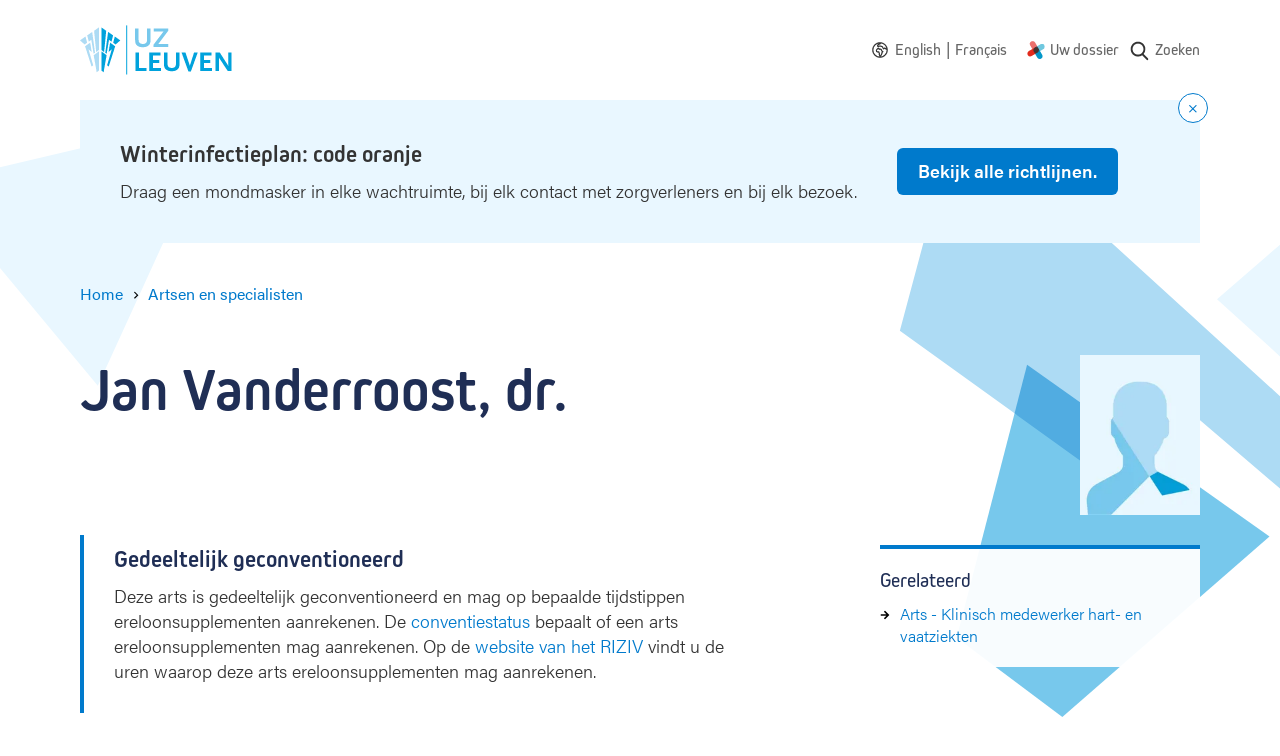

--- FILE ---
content_type: text/html; charset=UTF-8
request_url: https://www.uzleuven.be/nl/artsen-en-specialisten/jan-vanderroost
body_size: 12814
content:
<!DOCTYPE html>
<html lang="nl" dir="ltr">
  <head>
    <meta charset="utf-8" />
<meta name="MobileOptimized" content="width" />
<meta name="HandheldFriendly" content="true" />
<meta name="viewport" content="width=device-width, initial-scale=1.0" />
<link rel="icon" href="/themes/custom/drupack/favicon.ico" type="image/vnd.microsoft.icon" />
<link rel="alternate" hreflang="en" href="https://www.uzleuven.be/en/physicians-and-specialists/jan-vanderroost" />
<link rel="alternate" hreflang="nl" href="https://www.uzleuven.be/nl/artsen-en-specialisten/jan-vanderroost" />
<link rel="alternate" hreflang="fr" href="https://www.uzleuven.be/fr/medecins-et-specialistes/jan-vanderroost" />


    <link rel="dns-prefetch" href="https://www.googletagmanager.com">
    <link rel="dns-prefetch" href="https://wmimages.uzleuven.be">
    <link rel="dns-prefetch" href="https://assets.uzleuven.be">

    <title>Jan Vanderroost | UZ Leuven</title>
    
    <meta name="twitter:card" content="summary" />
    <meta property="og:title" content="Jan Vanderroost" />
    <meta name="description" content="Webpagina UZ Leuven
" />
    <meta property="og:description" content="Webpagina UZ Leuven
" />
    <meta property="og:image" content="https://wmimages.uzleuven.be/styles/e22cb3eafdd54a57844ed34d1de56912a49c9848/2019-09/download_2.png?style=W3sicmVzaXplIjp7ImZpdCI6Imluc2lkZSIsIndpZHRoIjoxMjAwLCJoZWlnaHQiOjYzMCwid2l0aG91dEVubGFyZ2VtZW50Ijp0cnVlfX1d&amp;sign=5365bd8f046e5dfd5ce85f44d49c6c869c241b75b5b19de1395fb0f5bad49d4e" />
    <meta property="og:image:secure_url" content="https://wmimages.uzleuven.be/styles/e22cb3eafdd54a57844ed34d1de56912a49c9848/2019-09/download_2.png?style=W3sicmVzaXplIjp7ImZpdCI6Imluc2lkZSIsIndpZHRoIjoxMjAwLCJoZWlnaHQiOjYzMCwid2l0aG91dEVubGFyZ2VtZW50Ijp0cnVlfX1d&amp;sign=5365bd8f046e5dfd5ce85f44d49c6c869c241b75b5b19de1395fb0f5bad49d4e" />
    <meta property="og:image:type" content="image/png" />
    <meta property="og:image:width" content="1200" />
    <meta property="og:image:height" content="630" />

    <link rel="stylesheet" media="all" href="https://use.typekit.net/hvb0vud.css" />
<link rel="stylesheet" media="all" href="/themes/custom/drupack/public/resources/css/global.css?t8uonh" />

    
    <link rel="apple-touch-icon" sizes="180x180" href="/apple-touch-icon.png">
    <link rel="icon" type="image/png" sizes="32x32" href="/favicon-32x32.png">
    <link rel="icon" type="image/png" sizes="16x16" href="/favicon-16x16.png">
    <link rel="manifest" href="/site.webmanifest">
    <link rel="mask-icon" href="/safari-pinned-tab.svg" color="#5bbad5">
    <meta name="msapplication-TileColor" content="#e9f7ff">
    <meta name="theme-color" content="#e9f7ff">

    <!-- Google Tag Manager -->
    <script>(function(w,d,s,l,i){w[l]=w[l]||[];w[l].push({'gtm.start':
    new Date().getTime(),event:'gtm.js'});var f=d.getElementsByTagName(s)[0],
    j=d.createElement(s),dl=l!='dataLayer'?'&l='+l:'';j.async=true;j.src=
    'https://www.googletagmanager.com/gtm.js?id='+i+dl;f.parentNode.insertBefore(j,f);
    })(window,document,'script','dataLayer','GTM-MWC2SJN');</script>
    <!-- End Google Tag Manager -->
  </head>
  <body>
    <!-- Google Tag Manager (noscript) -->
    <noscript><iframe src="https://www.googletagmanager.com/ns.html?id=GTM-MWC2SJN"
    height="0" width="0" style="display:none;visibility:hidden"></iframe></noscript>
    <!-- End Google Tag Manager (noscript) -->
    <!-- Start Svg Map -->
      <div class="svg-sprite" style="display: none;">
    <svg xmlns="http://www.w3.org/2000/svg">
      <defs>
                  <symbol id="world" viewBox="0 0 20 20"><path d="M10 .25c5.385 0 9.75 4.365 9.75 9.75s-4.365 9.75-9.75 9.75S.25 15.385.25 10 4.615.25 10 .25zM1.75 10a8.25 8.25 0 1016.5 0l-.003-.232a.75.75 0 01-.79-.12l-1.361-1.173c-.385.289-.81.52-1.264.688l-.265.097a.75.75 0 01-.924-.356l-.91-1.743a.75.75 0 01-.085-.347v-.076l-.305-.291-1.627-.572H9.191a.498.498 0 00-.469.33l-.106.297a.75.75 0 01-1.317.182L6.296 5.28a.75.75 0 01-.082-.722l.65-1.576a.75.75 0 01.445-.422l2.22-.778.014-.02A8.25 8.25 0 001.75 10zm7.297-2.411c.319.147.505.397.554.677.124-.08.246-.116.43-.159a.75.75 0 01.326-.004l.106.03.028.01c.068.023.45.127.47.133.467.134.748.253.98.5.225.238.369.51.533.92l.128.33a3.116 3.116 0 00.112.254l.097.215c.1.219.174.337.24.397l.022.017c-.002-.005.018-.002.058.005l.046.007.07.011c.423.065.578.108.806.331.412.407.333.908.01 1.376-.13.188-.256.326-.478.538l-.12.112-.057.054c-.373.348-.42.431-.386.545.226.728.192 1.155-.307 1.698.016-.017-.149.16-.17.185-.027.032-.035.047-.06.124a1.444 1.444 0 01-.262.495l-.097.115-.035.04a.77.77 0 00-.031.037l-.006.006a.017.017 0 01.001.012l-.006.033a1.511 1.511 0 01-.144.448 1.333 1.333 0 01-.156.24c-.537.66-1.314 1.153-2.059.814-.482-.219-.668-.62-.956-1.474l-.025-.07a7.63 7.63 0 00-.145-.33 5.494 5.494 0 01-.183-.44c-.153-.43-.197-.815-.07-1.21.105-.322.097-.296.108-.359.011-.06.008-.095-.026-.175.008.02.005.017-.019-.009l-.03-.033-.008-.009c-.22-.242-.32-.385-.387-.656a1.367 1.367 0 01-.04-.28l-.025.007-.028.007-.034.008a2.744 2.744 0 01-.358.07c-1.946.229-3.268-1.738-2.444-3.483.106-.224.227-.406.402-.618l.142-.166.188-.213.01-.012a1.13 1.13 0 00.049-.062l.037-.05.148-.21c.05-.07.094-.13.137-.186.166-.213.307-.359.495-.464.268-.151.563-.21.96-.237.102-.007.162-.01.348-.016.118-.004.175-.007.224-.01.284-.025.622.011.887.134zM8.034 8.963l-.044.001a8.48 8.48 0 00-.3.014 1.848 1.848 0 00-.315.041c.018-.006-.013.027-.056.082l-.065.087-.037.052-.15.211a3.864 3.864 0 01-.118.158l-.053.064-.014.015-.191.217c-.17.194-.255.31-.314.435-.332.703.163 1.44.912 1.352.027-.003.061-.01.115-.022l.06-.014.031-.008c.66-.163 1.054-.155 1.512.273.113.105.202.223.268.354.096.19.124.329.13.53l.001.13v.041c.005.003.012.01.023.022l.017.02.008.008c.165.182.246.288.323.473.146.349.18.676.119 1.017-.03.166-.015.116-.157.557-.006.02.002.096.055.244.03.085.068.174.137.326.145.32.173.384.225.539.054.162.109.308.167.44a1.71 1.71 0 00.244-.226l.011-.058c.042-.21.077-.33.174-.494.041-.071.084-.132.132-.193l.077-.093.042-.048c.049-.055.047-.052.053-.07.082-.26.184-.448.34-.633.038-.046.168-.186.21-.23.076-.084.067.025-.016-.245-.265-.854.032-1.374.796-2.087a1.32 1.32 0 01-.122-.07c-.374-.245-.588-.558-.816-1.052l-.1-.224-.035-.074a4.511 4.511 0 01-.104-.243l-.128-.33c-.098-.245-.172-.385-.23-.446.021.022-.104-.03-.304-.088l-.13-.036a.929.929 0 01-.746.276c-.277-.017-.512-.121-.809-.303l-.082-.052-.09-.058-.197-.131a1.8 1.8 0 00-.118-.073.743.743 0 01-.34-.378zm4.02 7.625l-.001.003h-.001l.001-.001.001-.002zm-2.647-3.572v-.04c-.011-.008-.009.005 0 .04zm1.974-11.15l-.814 1.02a.75.75 0 01-.338.24l-2.107.739-.363.881.099.14c.358-.322.83-.51 1.333-.51h1.653a.75.75 0 01.249.042l1.9.667a.75.75 0 01.269.165l.654.625a.75.75 0 01.232.542v.213l.51.977c.335-.167.641-.387.907-.653a.75.75 0 011.02-.038l1.13.975c.04-.118.096-.229.167-.33a8.258 8.258 0 00-6.501-5.696z" fill="currentColor" fill-rule="nonzero"/></symbol>
                  <symbol id="mynexushealth" width="181" height="186" viewBox="0 0 181 186"><defs><path d="M82 65.72l-67.33 38.05A29.25 29.25 0 000 128.97v.38a29.25 29.25 0 0043.83 25.14l37.97-21.81 5.33-34.04a29.9 29.9 0 01-2.1-3.97l-3.03-28.95z" id="a"/></defs><g fill="none" fill-rule="evenodd"><g transform="translate(0 .99)"><path d="M55.54 0c-4.82.06-9.7 1.32-14.18 3.9a29.42 29.42 0 00-10.79 40.09l21.87 38.19 32.4-3.4c.77-.56 1.58-1.08 2.44-1.57l15.81-24.43L81.3 14.73A29.22 29.22 0 0056.27 0h-.73z" fill="#EB706D"/><path d="M151.32 28.95a29.23 29.23 0 00-14.38 3.89l-34.19 19.73 4.52 34.33.5.84c.17.3.35.61.51.92l23.58 14.67 34.24-19.75a29.25 29.25 0 0014.68-25.21V58a29.25 29.25 0 00-29.13-29.05h-.33z" fill="#70C8DF"/><path d="M132.3 102.78l-32.1 3.35c-.85.62-1.74 1.2-2.68 1.74l-15.71 24.3-.09.04 21.77 38.08A29.1 29.1 0 00128.65 185h.3a28.82 28.82 0 0014.35-3.9 29.43 29.43 0 0010.76-40.05l-21.77-38.28z" fill="#0397C9"/><use fill="#E22B1C" xlink:href="#a"/></g><path d="M81.78 133.6l25.32-14.69c.78-.45 1.54-.94 2.26-1.45l-2.49 1.44-.01.01c-4.48 2.6-8.55-10.1-13.38-10.05h-.55c-9-.08-18.55 9.59-24.1 1.9l12.95 22.84z" fill="#5D312F"/><path d="M118.34 79.7c1.39 2.65-4.43 5.4-3.9 8.2.32 1.7 2.83 4.67 2.85 6.39l-2.85.63c-.12 9.04 2.92 16.72-4.66 22.3l22.42-13.07-13.86-24.45z" fill="#008CB6"/><path d="M102.97 53.55L77.73 68.2c-.76.44-1.5.9-2.2 1.4l2.42-1.4c4.56-2.63 9.44 11.67 14.33 11.67 9.7 0 19.23-10.63 24.68-1.83l-14-24.5z" fill="#394C5F"/><path d="M92.36 64.32c-4.9 0-9.85 1.25-14.4 3.87v.01l-2.43 1.4a29.02 29.02 0 00-10.97 15 29.29 29.29 0 001.15 20.69l1.57 2.74 1.48 2.6a28.9 28.9 0 0023.16 11.95h.54a28.6 28.6 0 0014.13-3.87h.01l2.47-1.44a29.17 29.17 0 0012.29-23.63v-.42a29.41 29.41 0 00-3.85-14.23l-.54-.95a28.93 28.93 0 00-24.61-13.72" fill="#453331"/></g></symbol>
                  <symbol id="search" viewBox="0 0 20 20"><path d="M17.257 16.802l-3.945-4.158a6.817 6.817 0 001.57-4.361c0-3.74-3.001-6.783-6.69-6.783C4.501 1.5 1.5 4.543 1.5 8.283s3.002 6.783 6.691 6.783a6.558 6.558 0 003.834-1.227l3.974 4.19a.86.86 0 001.234.024.894.894 0 00.024-1.25zM8.19 3.27c2.727 0 4.946 2.25 4.946 5.014 0 2.765-2.219 5.014-4.946 5.014s-4.945-2.25-4.945-5.014c0-2.765 2.218-5.014 4.945-5.014z" fill="currentColor" fill-rule="nonzero"/></symbol>
                  <symbol id="arrow-right" viewBox="0 0 20 20"><g transform="rotate(-90 10 8)" fill="none" fill-rule="evenodd"><circle cx="8" cy="8" r="8"/><path d="M8.75 3.8v5.589l2.45-2.45L12.26 8 8 12.26 3.74 8 4.8 6.94l2.45 2.449V3.8h1.5z" fill="currentColor" fill-rule="nonzero"/></g></symbol>
                <symbol id="wieni" viewBox="0 0 61 22"><g fill="currentColor" fill-rule="evenodd"><path d="M19.125 21.59v-1.207h-2.783v-7.564h-3.9v1.208h2.61v6.356h-2.78v1.208h6.853zM14.92 11.38h1.556V9.84H14.92v1.54zM2.466 12.82H1.192l1.87 8.77h1.275l1.72-5.543h.034l1.72 5.544H9.09l1.87-8.772H9.702l-1.374 6.814h-.032l-1.595-5.146h-1.25l-1.594 5.146h-.034L2.466 12.82zm17.27 4.385c0-2.747 1.74-4.64 4.303-4.64 2.517 0 4.222 1.853 4.222 4.64v.48h-7.168c.083 1.754 1.259 2.93 2.946 2.93 1.225 0 2.236-.596 2.93-1.837l1.094.694c-.962 1.574-2.32 2.368-4.024 2.368-2.55 0-4.303-1.87-4.303-4.635zm7.15-.63c-.131-1.687-1.258-2.78-2.847-2.78-1.654 0-2.83 1.16-2.912 2.78h5.76zm4.317-3.756h-1.288l-.004 8.772h1.292V16.56c0-1.69 1.13-2.78 2.833-2.784 1.571 0 2.448 1.046 2.448 2.9v4.915h1.292v-5.263c0-2.317-1.374-3.757-3.642-3.757-1.145 0-2.22.447-2.9 1.224h-.031v-.976zm15.153 7.564v1.208h-6.853v-1.208h2.782v-6.356h-2.61v-1.208h3.906v7.564h2.775zm-2.649-9.003h-1.555V9.84h1.555v1.54zm4.29 9.003H60.11v1.208H47.997v-1.208z"/><path d="M0 4.4l.624-.12c.096.741.547 1.112 1.352 1.112.741 0 1.112-.224 1.112-.672 0-.213-.077-.373-.232-.48-.155-.107-.528-.235-1.12-.384-.645-.165-1.073-.339-1.284-.52-.21-.181-.31-.424-.3-.728.01-.299.156-.561.436-.788.28-.227.665-.34 1.156-.34.496 0 .89.11 1.184.328.293.219.49.504.592.856l-.584.192c-.187-.544-.581-.816-1.184-.816-.31 0-.547.057-.712.172-.165.115-.248.241-.248.38 0 .128.019.221.056.28.037.059.152.13.344.212.192.083.504.18.936.292.357.09.644.181.86.272.216.09.373.196.472.316.099.12.161.23.188.332.027.101.043.243.048.424.016.347-.116.64-.396.88s-.719.36-1.316.36c-.619 0-1.09-.145-1.416-.436A1.719 1.719 0 0 1 0 4.4zM6.816.744V0h.752v.744h-.752zM5.432 2.16V1.6h2.08v3.68h1.4v.56h-3.52v-.56h1.472V2.16H5.432zm6.272 2.448V2.184h-1.352V1.6h1.36V.56h.64V1.6h1.528v.584h-1.52v2.344c0 .25.035.427.104.528.07.101.208.152.416.152h.72v.632h-.752c-.4 0-.69-.103-.872-.308-.181-.205-.272-.513-.272-.924zm6.976-.08l.536.352c-.16.31-.388.567-.684.772-.296.205-.66.308-1.092.308-.576 0-1.05-.204-1.424-.612-.373-.408-.56-.95-.56-1.628 0-.677.183-1.22.548-1.628.365-.408.833-.612 1.404-.612.57 0 1.033.2 1.388.6.355.4.532.947.532 1.64v.192h-3.2c.005.405.119.75.34 1.032.221.283.54.424.956.424.192 0 .361-.025.508-.076a.928.928 0 0 0 .36-.216c.093-.093.164-.176.212-.248.048-.072.099-.156.152-.252l.024-.048zm-2.536-1.136h2.52a1.549 1.549 0 0 0-.32-.928c-.203-.261-.515-.392-.936-.392-.41 0-.723.14-.936.42a1.5 1.5 0 0 0-.328.9zM26.44 3.12v1.312c0 .25.104.47.312.656.208.187.467.28.776.28.421 0 .741-.144.96-.432.219-.288.328-.693.328-1.216s-.11-.928-.328-1.216c-.219-.288-.539-.432-.96-.432-.33 0-.595.108-.792.324a1.048 1.048 0 0 0-.296.724zm-.656 2.72V0h.656v2.008h.016c.299-.352.69-.528 1.176-.528.539 0 .983.205 1.332.616.35.41.524.952.524 1.624 0 .677-.17 1.22-.508 1.628-.339.408-.788.612-1.348.612-.283 0-.532-.055-.748-.164-.216-.11-.38-.23-.492-.364h-.016v.408h-.592zm5.616 1.8l.8-2.12-1.648-3.92h.704l1.256 3.08h.016l1.128-3.08h.688l-2.28 6.04H31.4z" fill-rule="nonzero"/></g></symbol>
        <symbol id="logo" viewBox="0 0 152 50"><g fill="none" fill-rule="evenodd"><path d="M46.7.4v49.1" stroke="#00A2DC" stroke-width=".991"/><path d="M68 20.9c-1.3.9-2.9 1.3-5.2 1.3-2.3 0-3.8-.4-5.2-1.3-1.9-1.3-2.5-2.9-2.5-6.2V3.4h3.5v11.5c0 2.7 1.4 4.1 4.4 4.1 2.7 0 4.1-1.5 4.1-4.1V3.4h3.5v11.3c-.1 3.4-.7 4.9-2.6 6.2zM73.6 21.9v-2.3l10-13.2h-9.9v-3h14.6v2.3l-9.9 13.2h9.9v3z" fill="#77C8EC" fill-rule="nonzero"/><path fill="#00A2DC" fill-rule="nonzero" d="M55.5 45.9V27.4H59v15.5h7.6v3zM69.3 45.9V27.4h11.3v3h-7.7V35h6.3v3h-6.3v4.9H81v3zM96.9 44.9c-1.3.9-2.9 1.3-5.2 1.3-2.3 0-3.8-.4-5.2-1.3-1.9-1.3-2.5-2.9-2.5-6.2V27.4h3.5v11.5c0 2.7 1.4 4.1 4.4 4.1 2.7 0 4.1-1.5 4.1-4.1V27.4h3.5v11.3c0 3.4-.7 4.9-2.6 6.2zM110.9 46.4h-2.5l-6.9-19h3.9l4.2 12.5.1.3.1.3.1.3v-.2c0-.3 0-.3.1-.5l.1-.2 4-12.5h3.7l-6.9 19zM120.3 45.9V27.4h11.3v3h-7.7V35h6.3v3h-6.3v4.9h8.1v3zM147.8 46.1l-7.9-12c-.1-.1-.2-.3-.4-.7l-.2-.4c-.1-.2-.2-.3-.3-.6V46h-3.4V27.4h4.1l7.8 12.2c0 .1.1.2.2.4s.1.3.2.4l.2.5.2.3V27.4h3.3V46h-3.8v.1zM21.4 25l2.7 2.1 2.1-21.3-4.8-3.4zM25.3 27.7l1.3 1 .1-.1L29 14.8l2.5 1.9 1.6-6.3-5-3.5zM33.2 17.7l2.4 1.8 4.7-4.1-5.5-3.9z"/><path fill="#00A2DC" fill-rule="nonzero" d="M31.8 24.3l-4.7 16 1.6 1.3 6.5-20.3-5.1-3.7-1.5 9.4zM21.4 45.5l2.2 1.8 3-17.1-5.2-3.9z"/><path fill="#ADDBF4" fill-rule="nonzero" d="M18.9 25l-2.7 2.1-2.1-21.3 4.8-3.4zM15 27.7l-1.3 1-.1-.1-2.3-13.8-2.5 1.9-1.6-6.3 5-3.5zM7.1 17.7l-2.4 1.8L0 15.4l5.5-3.9z"/><path fill="#ADDBF4" fill-rule="nonzero" d="M8.5 24.3l4.7 16-1.6 1.3-6.5-20.3 5.1-3.7 1.5 9.4zM18.9 45.5l-2.2 1.8-3-17.1 5.2-3.9z"/></g></symbol>
        <!-- social -->
        <symbol id="facebook" viewBox="0 0 24 24"><path d="M1.325 24A1.325 1.325 0 0 1 0 22.675V1.325C0 .593.593 0 1.325 0h21.35C23.407 0 24 .593 24 1.325v21.35c0 .732-.593 1.325-1.325 1.325H16.56v-9.294h3.12l.466-3.622H16.56V8.77c0-1.048.29-1.763 1.795-1.763h1.918v-3.24c-.332-.045-1.47-.143-2.795-.143-2.766 0-4.659 1.688-4.659 4.788v2.67H9.692v3.623h3.127V24H1.325z" fill-rule="evenodd"/></symbol>
        <symbol id="twitter" viewBox="0 0 300 271"> <path d="m236 0h46l-101 115 118 156h-92.6l-72.5-94.8-83 94.8h-46l107-123-113-148h94.9l65.5 86.6zm-16.1 244h25.5l-165-218h-27.4z"/></symbol>
        <symbol id="linkedin" viewBox="0 0 20 20"><path d="M18 18h-3.679v-5.126c0-1.341-.575-2.257-1.84-2.257-.968 0-1.507.618-1.757 1.214-.094.213-.08.511-.08.81V18H7s.047-9.08 0-9.905h3.644V9.65C10.86 8.97 12.024 8 13.883 8 16.189 8 18 9.425 18 12.493V18zM3.99 7h-.024C2.773 7 2 6.119 2 5.002 2 3.862 2.796 3 4.013 3 5.229 3 5.976 3.86 6 4.998 6 6.115 5.229 7 3.99 7zM2 8h3v10H2V8z" fill="currentColor" fill-rule="evenodd"></path></symbol>
        <symbol id="instagram" viewBox="0 0 20 20"><path d="M10 1c2.444 0 2.75.01 3.71.054.959.044 1.613.196 2.185.419.592.23 1.094.537 1.594 1.038.5.5.808 1.002 1.038 1.594.223.572.375 1.226.419 2.184C18.99 7.25 19 7.556 19 10s-.01 2.75-.054 3.71c-.044.959-.196 1.613-.419 2.185a4.412 4.412 0 0 1-1.038 1.594c-.5.5-1.002.809-1.594 1.039-.572.222-1.226.374-2.184.418-.96.044-1.267.054-3.711.054s-2.75-.01-3.71-.054c-.959-.044-1.613-.196-2.185-.418a4.412 4.412 0 0 1-1.594-1.039c-.5-.5-.809-1.002-1.039-1.594-.222-.572-.374-1.226-.418-2.184C1.01 12.75 1 12.444 1 10s.01-2.75.054-3.71c.044-.959.196-1.613.418-2.185A4.412 4.412 0 0 1 2.511 2.51c.5-.5 1.002-.808 1.594-1.038.572-.223 1.226-.375 2.184-.419C7.25 1.01 7.556 1 10 1zm0 1.622c-2.403 0-2.688.009-3.637.052-.877.04-1.354.187-1.67.31-.421.163-.72.358-1.036.673-.315.315-.51.615-.673 1.035-.123.317-.27.794-.31 1.671-.043.95-.052 1.234-.052 3.637s.009 2.688.052 3.637c.04.877.187 1.354.31 1.671.163.42.358.72.673 1.035.315.315.615.51 1.035.673.317.123.794.27 1.671.31.95.043 1.234.052 3.637.052s2.688-.009 3.637-.052c.877-.04 1.354-.187 1.67-.31.421-.163.72-.358 1.036-.673.315-.315.51-.615.673-1.035.123-.317.27-.794.31-1.671.043-.95.052-1.234.052-3.637s-.009-2.688-.052-3.637c-.04-.877-.187-1.354-.31-1.67a2.788 2.788 0 0 0-.673-1.036 2.789 2.789 0 0 0-1.035-.673c-.317-.123-.794-.27-1.671-.31-.95-.043-1.234-.052-3.637-.052zm0 2.756a4.622 4.622 0 1 1 0 9.244 4.622 4.622 0 0 1 0-9.244zM10 13a3 3 0 1 0 0-6 3 3 0 0 0 0 6zm5.884-7.804a1.08 1.08 0 1 1-2.16 0 1.08 1.08 0 0 1 2.16 0z" fill="currentColor" fill-rule="evenodd"></path></symbol>
      </defs>
    </svg>
  </div>

    <!-- End Svg Map -->

    
      <div class="l-page site-container">
    <div class="l-page__shapes">
      <div class="l-page__shapes-inner">
        <div class="l-page__shape is-before" id="page-bg-before"></div>
        <div class="l-page__shape is-after" id="page-bg-after"></div>
      </div>
    </div>

  
<header class="header">
  <div class="header__language-switch is-mobile">
    	<div class="language-switch">
    <svg class="language-switch__icon" width="16" height="16">
      <use xlink:href="#world"></use>
    </svg>
    <ul class="language-switch__options" id="language-switch__options">
			                  <li class="language-switch__option">
            <a class="language-switch__link" href="/en/physicians-and-specialists/jan-vanderroost">
              <span>English</span>
            </a>
            <span class="language-switch__divider">|</span>
          </li>
        			        			                  <li class="language-switch__option">
            <a class="language-switch__link" href="/fr/medecins-et-specialistes/jan-vanderroost">
              <span>Français</span>
            </a>
            <span class="language-switch__divider">|</span>
          </li>
        					</ul>
	</div>
  </div>
  <div class="header__inside">
    <a class="header__logo" href=/nl>
      <svg viewbox="0 0 152 50" width="152" height="50">
        <title>Logo UZ Leuven</title>
        <g fill="none" fill-rule="evenodd"><path d="M46.7.4v49.1" stroke="#00A2DC" stroke-width=".991"/><path d="M68 20.9c-1.3.9-2.9 1.3-5.2 1.3-2.3 0-3.8-.4-5.2-1.3-1.9-1.3-2.5-2.9-2.5-6.2V3.4h3.5v11.5c0 2.7 1.4 4.1 4.4 4.1 2.7 0 4.1-1.5 4.1-4.1V3.4h3.5v11.3c-.1 3.4-.7 4.9-2.6 6.2zM73.6 21.9v-2.3l10-13.2h-9.9v-3h14.6v2.3l-9.9 13.2h9.9v3z" fill="#77C8EC" fill-rule="nonzero"/><path fill="#00A2DC" fill-rule="nonzero" d="M55.5 45.9V27.4H59v15.5h7.6v3zM69.3 45.9V27.4h11.3v3h-7.7V35h6.3v3h-6.3v4.9H81v3zM96.9 44.9c-1.3.9-2.9 1.3-5.2 1.3-2.3 0-3.8-.4-5.2-1.3-1.9-1.3-2.5-2.9-2.5-6.2V27.4h3.5v11.5c0 2.7 1.4 4.1 4.4 4.1 2.7 0 4.1-1.5 4.1-4.1V27.4h3.5v11.3c0 3.4-.7 4.9-2.6 6.2zM110.9 46.4h-2.5l-6.9-19h3.9l4.2 12.5.1.3.1.3.1.3v-.2c0-.3 0-.3.1-.5l.1-.2 4-12.5h3.7l-6.9 19zM120.3 45.9V27.4h11.3v3h-7.7V35h6.3v3h-6.3v4.9h8.1v3zM147.8 46.1l-7.9-12c-.1-.1-.2-.3-.4-.7l-.2-.4c-.1-.2-.2-.3-.3-.6V46h-3.4V27.4h4.1l7.8 12.2c0 .1.1.2.2.4s.1.3.2.4l.2.5.2.3V27.4h3.3V46h-3.8v.1zM21.4 25l2.7 2.1 2.1-21.3-4.8-3.4zM25.3 27.7l1.3 1 .1-.1L29 14.8l2.5 1.9 1.6-6.3-5-3.5zM33.2 17.7l2.4 1.8 4.7-4.1-5.5-3.9z"/><path fill="#00A2DC" fill-rule="nonzero" d="M31.8 24.3l-4.7 16 1.6 1.3 6.5-20.3-5.1-3.7-1.5 9.4zM21.4 45.5l2.2 1.8 3-17.1-5.2-3.9z"/><path fill="#ADDBF4" fill-rule="nonzero" d="M18.9 25l-2.7 2.1-2.1-21.3 4.8-3.4zM15 27.7l-1.3 1-.1-.1-2.3-13.8-2.5 1.9-1.6-6.3 5-3.5zM7.1 17.7l-2.4 1.8L0 15.4l5.5-3.9z"/><path fill="#ADDBF4" fill-rule="nonzero" d="M8.5 24.3l4.7 16-1.6 1.3-6.5-20.3 5.1-3.7 1.5 9.4zM18.9 45.5l-2.2 1.8-3-17.1 5.2-3.9z"/></g>
      </svg>
    </a>
    <nav class="header__nav " aria-label="Main navigation">
              <div class="header__language-switch is-desktop">
          	<div class="language-switch">
    <svg class="language-switch__icon" width="16" height="16">
      <use xlink:href="#world"></use>
    </svg>
    <ul class="language-switch__options" id="language-switch__options">
			                  <li class="language-switch__option">
            <a class="language-switch__link" href="/en/physicians-and-specialists/jan-vanderroost">
              <span>English</span>
            </a>
            <span class="language-switch__divider">|</span>
          </li>
        			        			                  <li class="language-switch__option">
            <a class="language-switch__link" href="/fr/medecins-et-specialistes/jan-vanderroost">
              <span>Français</span>
            </a>
            <span class="language-switch__divider">|</span>
          </li>
        					</ul>
	</div>
        </div>
                    <ul class="nav js-nav">
                                                              <li class="nav__item">
                <svg class="nav__icon" width="18" height="18" viewbox="0 0 181 186"><use xlink:href="#mynexushealth"></use></svg>
                <a href="https://www.uzleuven.be/mynexuzhealth" target="_blank" rel="noreferrer noopener" class="nav__link">Uw dossier</a href="https://www.uzleuven.be/mynexuzhealth" target="_blank" rel="noreferrer noopener" class="nav__link">
              </li>
                        <li class="nav__item nav__more">
              <button>
                <span class="visually-hidden">Show more</span>
                <svg width="16" height="4" xmlns="http://www.w3.org/2000/svg"><path d="M2 0a2 2 0 1 1 0 4 2 2 0 0 1 0-4zm6 0a2 2 0 1 1 0 4 2 2 0 0 1 0-4zm6 0a2 2 0 1 1 0 4 2 2 0 0 1 0-4z" fill="#666" fill-rule="nonzero"/></svg>
              </button>
            </li>
                </ul>
      <ul class="overflow-nav js-overflow-nav"></ul>
    </nav>
          <a class="header__search" href="/nl/zoeken">
        <svg width="22" height="22" aria-hidden="true">
          <use xlink:href="#search"></use>
        </svg>
        <span class="header__search-text">Zoeken</span>
      </a>
      </div>
</header>

    <div id="alert"></div>

    <div id="outdated-browser" style="display: none;" data-title="Uw browser is verouderd" data-description="&lt;p&gt;Het lijkt erop dat u een verouderde browser&amp;nbsp;gebruikt. Dit kan problemen veroorzaken met sommige delen van de website. Werk bij naar de meest recente versie van uw browser of gebruik een andere browser zoals &lt;a data-fragment=&quot;&quot; href=&quot;https://www.google.nl/intl/nl/chrome/?brand=CHBD&amp;amp;gclsrc=aw.ds&amp;amp;&amp;amp;gclid=EAIaIQobChMIsYSikcn76AIVC553Ch3NTAdHEAAYASAAEgI8bvD_BwE&quot;&gt;Google Chrome&lt;/a&gt;.&lt;/p&gt;
">
      
<div class="alert-banner is-browser-message">
  <div class="alert-banner__content">
    
    <div class="alert-banner__wrapper">
      <h3 class="alert-banner__title heading-3">
                  <svg width="16" height="16" xmlns="http://www.w3.org/2000/svg"><g fill="none" fill-rule="evenodd"><g><circle fill="#007ACC" cx="8" cy="8" r="8"/><rect fill="#FFF" x="7" y="4" width="2" height="5" rx="1"/><circle fill="#FFF" cx="8" cy="11" r="1"/></g></g></svg>
                <span class="alert-banner__title-browser-message"></span>
      </h3>
      <div class="alert-banner__description alert-banner__description-browser-message"></div>
    </div>

      </div>
</div>
    </div>

    

    
    <main class="l-page__content">        <div data-drupal-messages-fallback class="hidden"></div>
  


  
<nav class="breadcrumb hero__breadcrumb" aria-label="Breadcrumb">
  <ol class="breadcrumb__list">
          <li class="breadcrumb__item"><a class="breadcrumb__link" href="/nl"><span class="breadcrumb__link__text">Home</span></a>
                    <span class="breadcrumb__icon" aria-hidden="true"></span>
                  </li>
          <li class="breadcrumb__item"><a class="breadcrumb__link" href="/nl/artsen-en-specialisten"><span class="breadcrumb__link__text">Artsen en specialisten</span></a>
                  </li>
          <li class="breadcrumb__item">          <a class="visually-hidden" aria-current="page">Jan Vanderroost</a></li>
      </ol>
</nav>

<header class="hero is-avatar">
  <div class="hero__content">
    <h1 class="hero__title header-hero ">
      <span class="hero__title__text">Jan Vanderroost, dr.</span>
    </h1>

      <div class="meta is-big">
  
</div>

    
        
    
      </div>
        
              <div class="hero__media is-center is-avatar">
          <figure class="hero__avatar avatar">
            <img class="avatar__img" width="120" height="160" src="https://wmimages.uzleuven.be/styles/343739fcc7cf6aed01b1d21d1d5d37eb50604784/2021-03/profielfoto_fallback.png?style=W3sicmVzaXplIjp7ImZpdCI6ImNvdmVyIiwid2lkdGgiOjE4MCwiaGVpZ2h0IjoyNDAsImdyYXZpdHkiOiJjZW50ZXIiLCJ3aXRob3V0RW5sYXJnZW1lbnQiOmZhbHNlfX1d&amp;sign=6e3581a7f77ab8d2e528f1c4ea19be85a52bd038f924096e88cc3b8e895a268b" alt="" />
          </figure>
        </div>
      
        </header>

<div class="l-content">
  <article class="l-content__cbs has-sidebar">
    <div class="cbs has-sidebar">
            
      
      
      
      
              

<div class="message is-default">
  <div class="message__content">
          <h3 class="message__title heading-3">Gedeeltelijk geconventioneerd</h3>
    
          <div class="message__text text"><p>Deze arts is gedeeltelijk geconventioneerd en mag op bepaalde tijdstippen ereloonsupplementen aanrekenen. De <a data-entity-substitution="canonical" data-entity-type="node" data-entity-uuid="3f7fc241-b7c6-413a-9682-653ee019c2e9" href="/nl/raadpleging-en-opname/geconventioneerde-niet-geconventioneerde-artsen">conventiestatus</a>&nbsp;bepaalt of een arts ereloonsupplementen mag aanrekenen. Op de <a href="https://www.riziv.fgov.be/nl/toepassingen/Paginas/zorgverlener-zoeken.aspx" target="_blank" rel="noreferrer noopener">website van het RIZIV</a>&nbsp;vindt u de uren&nbsp;waarop deze arts ereloonsupplementen mag aanrekenen.</p></div>
          </div>
</div>
      
      
      
              <div class="l-content__sidebar l-content__sidebar--mobile">
          <div class="link-list has-border">
  <h2 class="heading-4">Gerelateerd</h2>
    <ul class="list"><li class="link-list__item">
        <a href="/nl/hart-en-vaatziekten">Arts - Klinisch medewerker hart- en vaatziekten</a>
      </li></ul>
  </div>        </div>
      
            
<div id="feedback" data-i18n="{&quot;formSource&quot;:&quot;node:67485fcc-10a0-4e9f-a2c7-03cce75dcdbe&quot;,&quot;done&quot;:&quot;Bedankt voor uw feedback.&quot;,&quot;title&quot;:&quot;Opmerking over deze pagina?&quot;,&quot;button_yes&quot;:&quot;Laat het ons weten.&quot;,&quot;email_label&quot;:&quot;E-mail&quot;,&quot;feedback_label&quot;:&quot;Feedback&quot;,&quot;submit_label&quot;:&quot;Stuur uw feedback&quot;,&quot;error_messages&quot;:{&quot;required&quot;:&quot;Dit is een verplicht veld.&quot;,&quot;email&quot;:&quot;Invalid email.&quot;,&quot;min_char&quot;:&quot;Gebruik minimaal 20 tekens. &quot;},&quot;description&quot;:&quot;Dit formulier dient om feedback te geven over de website. U kunt via deze weg geen afspraak maken. Hou er ook rekening mee dat uw opmerking niet terechtkomt bij een arts of andere zorgverlener. Maak voor medische vragen een afspraak bij een dienst of arts.&quot;}"></div>
      
      <div class="meta">
  Laatste aanpassing:
  4 februari 2020
</div>
    </div>
  </article>

      <aside class="l-content__sidebar">
      <div class="link-list has-border">
  <h2 class="heading-4">Gerelateerd</h2>
    <ul class="list"><li class="link-list__item">
        <a href="/nl/hart-en-vaatziekten">Arts - Klinisch medewerker hart- en vaatziekten</a>
      </li></ul>
  </div>    </aside>
  </div>


     </main>
    <footer>
        <div class="footer">
      <div class="footer__row">
    <div class="footer__inside">
            <div class="footer__columns">
                            <div class="footer__column">
                          <h4 class="footer__heading heading-3">Contact</h4>
              <p><a href="tel:+3216332211" target="_blank" rel="noreferrer noopener">+32 16 33 22 11</a></p><p>Herestraat 49, 3000 Leuven</p><p><a href="/nl/vestigingen" data-entity-type="node" data-entity-uuid="4ab88251-6000-452d-9c5c-7a4b9f4674d0" data-entity-substitution="canonical">Alle contactgegevens</a></p>
              
<div class="social-list">
  <span class="social-list__title">Vind ons ook op:</span>
  <ul class="list horizontal-list is-small">
            <li>
      <a class="footer__social icon--facebook" href="https://www.facebook.com/uzleuven" target="_blank" rel="noopener noreferrer">
        <svg width="24" height="24"><use xlink:href="#facebook"></use></svg>
        <span class="visually-hidden">Facebook</span>
      </a>
    </li>

                    <li>
      <a class="footer__social icon--instagram" href="https://www.instagram.com/uzleuven.be" target="_blank" rel="noopener noreferrer">
        <svg width="24" height="24"><use xlink:href="#instagram"></use></svg>
        <span class="visually-hidden">Instagram</span>
      </a>
    </li>

                <li>
      <a class="footer__social icon--linkedin" href="https://www.linkedin.com/company/uz-leuven" target="_blank" rel="noopener noreferrer">
        <svg width="24" height="24"><use xlink:href="#linkedin"></use></svg>
        <span class="visually-hidden">LinkedIn</span>
      </a>
    </li>

      </ul>
</div>
                                  </div>
                            <div class="footer__column">
                                          <h4 class="footer__heading heading-3">
                  <a class="heading-link" href="/nl/raadpleging-en-opname"><span class="heading-link__text">Raadpleging en opname</span></a>
                </h4>
                            <ul class="list">
                                  <li>
                    <a href="/nl/raadpleging">Raadpleging</a>
                  </li>
                                  <li>
                    <a href="/nl/diensten-centra-en-afdelingen/dagziekenhuizen">Dagziekenhuizen</a>
                  </li>
                                  <li>
                    <a href="/nl/opname">Opname</a>
                  </li>
                                  <li>
                    <a href="/nl/bezoek/gasthuisberg">Bezoekuren</a>
                  </li>
                                  <li>
                    <a href="/nl/wenskaart">Stuur een wenskaart</a>
                  </li>
                              </ul>
                                  </div>
                            <div class="footer__column">
                                          <h4 class="footer__heading heading-3">
                  <a class="heading-link" href="/nl/over-ons"><span class="heading-link__text">Over UZ Leuven</span></a>
                </h4>
                            <ul class="list">
                                  <li>
                    <a href="/nl/raadpleging-en-opname/kwaliteitsvolle-zorg">Kwaliteitsvolle zorg</a>
                  </li>
                                  <li>
                    <a href="/nl/over-ons#organisatie">Organisatie</a>
                  </li>
                                  <li>
                    <a href="/nl/over-ons#onze-missie">Missie en visie</a>
                  </li>
                                  <li>
                    <a href="/nl/nieuws-en-kalender">Nieuws en evenementen</a>
                  </li>
                                  <li>
                    <a href="/nl/steun">Steun ons</a>
                  </li>
                                  <li>
                    <a href="/nl/jobs">Jobs</a>
                  </li>
                              </ul>
                                  </div>
                            <div class="footer__column">
                                          <h4 class="footer__heading heading-3">
                  <a class="heading-link" href="/nl/professionals"><span class="heading-link__text">Professionals </span></a>
                </h4>
                            <ul class="list">
                                  <li>
                    <a href="/nl/klinische-studies">Klinische studies</a>
                  </li>
                                  <li>
                    <a href="/nl/opleiding">Opleiding</a>
                  </li>
                                  <li>
                    <a href="/nl/stages">Stages</a>
                  </li>
                                  <li>
                    <a href="/nl/research">Research</a>
                  </li>
                                  <li>
                    <a href="/nl/toepassingen-voor-medewerkers">Extranet</a>
                  </li>
                                  <li>
                    <a href="/nl/international-office-werken-leuven">International office</a>
                  </li>
                                  <li>
                    <a href="/nl/pers">Pers en media</a>
                  </li>
                              </ul>
                                  </div>
              </div>
    </div>
  </div>
    
  <div class="footer__row">
    <div class="footer__inside">
      <div class="footer__logos footer__columns"><div class="footer__column">
            <h4 class="footer__heading heading-3">Onze verdiensten</h4>
            <ul class="list">
                              <li>
                
<div class="logo is-footer">
  <div class="logo__media"><img class="logo__img" src="https://wmimages.uzleuven.be/styles/8c9eff553fdfd0ab8c4ca07e7c67791c5685f969/2025-03/Babyvriendelijk_ziekenhuis-label_0.jpg?style=W3sicmVzaXplIjp7ImZpdCI6Imluc2lkZSIsIndpZHRoIjoxNTAsImhlaWdodCI6MTUwLCJ3aXRob3V0RW5sYXJnZW1lbnQiOnRydWV9fSx7ImpwZWciOnsicXVhbGl0eSI6NzV9fV0=&amp;sign=0d6900bd79dd04e6ece2d4172d09862e77c2c698fe2f16fc216b914cc9550d97" alt="Logo Baby- en moedervriendelijk ziekenhuis (BFHI)" />  </div><div class="logo__content">        <h3 class="logo__title heading-3">Babyvriendelijk Ziekenhuis</h3>      <div class="logo__description"><p>Sinds 2008 heeft UZ Leuven het internationale kwaliteitslabel ‘<a data-entity-substitution="canonical" data-entity-type="node" data-entity-uuid="a675c00e-9658-46df-b710-3832b35ecf31" href="/nl/gynaecologie-en-verloskunde/verloskunde/babyvriendelijk-ziekenhuis">Babyvriendelijk Ziekenhuis</a>’</p></div></div></div>
                </li>
                              <li>
                
<div class="logo is-footer">
  <div class="logo__media"><img class="logo__img" src="https://wmimages.uzleuven.be/styles/d2bb2c1c28a1af923afdf19ed70e51a202ae20bb/2024-03/sportbedrijf.png?style=W3sicmVzaXplIjp7ImZpdCI6Imluc2lkZSIsIndpZHRoIjoxNTAsImhlaWdodCI6MTUwLCJ3aXRob3V0RW5sYXJnZW1lbnQiOnRydWV9fV0=&amp;sign=12949ee75fb874c4fd7f60dc509ab4dc8cfc550a7cb59751f37c9e294a874eb2" alt="" />  </div><div class="logo__content">        <h3 class="logo__title heading-3">Sportbedrijf</h3>      <div class="logo__description"><p>UZ Leuven investeert in de gezondheid van zijn medewerkers op het gebied van sporten en bewegen. Daarom ontving het ziekenhuis het label Sportbedrijf van Sport Vlaanderen.</p></div></div></div>
                </li>
                          </ul>
                      </div><div class="footer__column">
            <h4 class="footer__heading heading-3">Partners en netwerken</h4>
            <ul class="list horizontal-list is-small is-logos">
                              <li>
                  
<div class="logo is-footer">
  <div class="logo__media"><a class="logo__link" href="https://www.kuleuven.be/" target="_blank"  rel="nofollow noreferrer" title="KU Leuven"><img class="logo__img" src="https://wmimages.uzleuven.be/styles/d2bb2c1c28a1af923afdf19ed70e51a202ae20bb/2020-01/kuleuven.png?style=W3sicmVzaXplIjp7ImZpdCI6Imluc2lkZSIsIndpZHRoIjoxNTAsImhlaWdodCI6MTUwLCJ3aXRob3V0RW5sYXJnZW1lbnQiOnRydWV9fV0=&amp;sign=ccb054593635a07061ca49104906cdd8ebb15c99356f0b4ed296afd9869196c1" alt="KU Leuven logo" /></a>  </div><div class="logo__content"><a href="https://www.kuleuven.be/" target="_blank" rel="nofollow noreferrer" title="KU Leuven">
                <h3 class="logo__title heading-3">KU Leuven</h3></a>
              </div></div>
                </li>
                              <li>
                  
<div class="logo is-footer">
  <div class="logo__media"><a class="logo__link" href="https://www.vznkul.be/" target="_blank"  rel="nofollow noreferrer" title="Vlaams Ziekenhuis Netwerk (VZN)"><img class="logo__img" src="https://wmimages.uzleuven.be/styles/d2bb2c1c28a1af923afdf19ed70e51a202ae20bb/2020-01/vzn.png?style=W3sicmVzaXplIjp7ImZpdCI6Imluc2lkZSIsIndpZHRoIjoxNTAsImhlaWdodCI6MTUwLCJ3aXRob3V0RW5sYXJnZW1lbnQiOnRydWV9fV0=&amp;sign=064f4cfc250835091a90144b30de158f0ad6a697a054dc09d5ae5e962a9a67cc" alt="VZN logo" /></a>  </div><div class="logo__content"><a href="https://www.vznkul.be/" target="_blank" rel="nofollow noreferrer" title="Vlaams Ziekenhuis Netwerk (VZN)">
                <h3 class="logo__title heading-3">Vlaams Ziekenhuis Netwerk (VZN)</h3></a>
              </div></div>
                </li>
                              <li>
                  
<div class="logo is-footer">
  <div class="logo__media"><a class="logo__link" href="http://www.euhalliance.eu/" target="_blank"  rel="nofollow noreferrer" title="European University Hospital Alliance"><img class="logo__img" src="https://wmimages.uzleuven.be/styles/d2bb2c1c28a1af923afdf19ed70e51a202ae20bb/2020-01/European university hospital alliance.png?style=W3sicmVzaXplIjp7ImZpdCI6Imluc2lkZSIsIndpZHRoIjoxNTAsImhlaWdodCI6MTUwLCJ3aXRob3V0RW5sYXJnZW1lbnQiOnRydWV9fV0=&amp;sign=30bb917bdff243772663c63f47a4b0eaf72e314eb93f60d90a8145b85c7515c1" alt="European University Hospital Alliance" /></a>  </div><div class="logo__content"><a href="http://www.euhalliance.eu/" target="_blank" rel="nofollow noreferrer" title="European University Hospital Alliance">
                <h3 class="logo__title heading-3">European University Hospital Alliance</h3></a>
              </div></div>
                </li>
                              <li>
                  
<div class="logo is-footer">
  <div class="logo__media"><a class="logo__link" href="https://www.plexuszorgnetwerk.be" target="_blank"  rel="nofollow noreferrer" title="Plexus"><img class="logo__img" src="https://wmimages.uzleuven.be/styles/d2bb2c1c28a1af923afdf19ed70e51a202ae20bb/2021-10/plexus-logo.png?style=W3sicmVzaXplIjp7ImZpdCI6Imluc2lkZSIsIndpZHRoIjoxNTAsImhlaWdodCI6MTUwLCJ3aXRob3V0RW5sYXJnZW1lbnQiOnRydWV9fV0=&amp;sign=6951b8bdd59955e59e102dae0153bbc8d55f7faf210d6566dd009a20e716f7f3" alt="" /></a>  </div><div class="logo__content"><a href="https://www.plexuszorgnetwerk.be" target="_blank" rel="nofollow noreferrer" title="Plexus">
                <h3 class="logo__title heading-3">Plexus</h3></a>
              </div></div>
                </li>
                          </ul>
                          <div>
                  
      <a class="link-btn" href="/nl/over-ons/ziekenhuisnetwerken-en-samenwerkingsverbanden" target="" rel="">
      <svg class="link-btn__icon icon is-ghost is-small" width="18" height="18"><use xlink:href="#arrow-right"></use></svg>
      <span class="link-btn__text"><span class="link-btn__text__content">Meer samenwerkingsverbanden</span></span>
    </a>
  
              </div>
                      </div></div>
    </div>
  </div>
  </div>
      
<div class="closure">
  <div class="closure__inside">
    <div class="closure__content">
      <ul class="list horizontal-list is-nav closure__links" id="closure">
                    <li class="closure__item"><a class="closure__link" href="/nl/cookiebeleid">Cookiebeleid</a></li>
                    <li class="closure__item"><a class="closure__link" href="/nl/privacy-en-je-dossier">Privacy</a></li>
                    <li class="closure__item"><a class="closure__link" href="/nl/toegankelijkheid">Toegankelijkheid</a></li>
              </ul>
    </div>

    <div class="closure__wieni">
      <a class="wieni" href="https://www.wieni.be" target="_blank" title="site by wieni" rel="noopener noreferrer">
        <svg class="wieni__logo" width="61" height="22"><use xlink:href="#wieni"></use></svg>
      </a>
    </div>
  </div>
</div>
    </footer>
</div>


    
    <script type="application/json" data-drupal-selector="drupal-settings-json">{"path":{"baseUrl":"\/","pathPrefix":"nl\/","currentPath":"node\/8590","currentPathIsAdmin":false,"isFront":false,"currentLanguage":"nl"},"pluralDelimiter":"\u0003","suppressDeprecationErrors":true,"wmcustom_urls":{"search":"\/nl\/zoeken"},"analytics":{"nodeType":"Arts","isMedischeDienst":0},"outdatedBrowser":{"title":"Uw browser is verouderd","message":"\u003Cp\u003EHet lijkt erop dat u een verouderde browser\u0026nbsp;gebruikt. Dit kan problemen veroorzaken met sommige delen van de website. Werk bij naar de meest recente versie van uw browser of gebruik een andere browser zoals \u003Ca data-fragment=\u0022\u0022 href=\u0022https:\/\/www.google.nl\/intl\/nl\/chrome\/?brand=CHBD\u0026amp;gclsrc=aw.ds\u0026amp;\u0026amp;gclid=EAIaIQobChMIsYSikcn76AIVC553Ch3NTAdHEAAYASAAEgI8bvD_BwE\u0022\u003EGoogle Chrome\u003C\/a\u003E.\u003C\/p\u003E\r\n"},"reCaptchaSiteKey":"6LeUbrYUAAAAAHaXxWssFi-QqB4-A-nKbzrx3Hmd","isPublished":true,"user":{"uid":0,"permissionsHash":"9230675bb45e556423549258a397094c00daa10bb2268fa261e3ba2d5402b01c"}}</script>
<script src="/sites/default/files/languages/nl_Ke4ccfaY4O8snfnI3PrdDcuXjw4C0fbB4Uzpp9EYN3c.js?t8uonh"></script>
<script src="/core/misc/drupalSettingsLoader.js?v=11.2.3"></script>
<script src="/core/misc/drupal.js?v=11.2.3"></script>
<script src="/core/misc/drupal.init.js?v=11.2.3"></script>
<script src="/themes/custom/drupack/public/resources/js/global.js?v=11.2.3"></script>
<script src="/themes/custom/drupack/public/outdated-browser.js?v=11.2.3" defer></script>
<script src="https://polyfill-fastly.io/v3/polyfill.min.js?features=es5%2Ces6%2CArray.prototype.includes%2Cfetch%2CCustomEvent%2CElement.prototype.closest%2CElement.prototype.classList"></script>
<script src="https://stats.uzleuven.be/script/C5B9G3B9ACAE1F432A.js" data-waa-disable-on-cookie="WAA_CONSENT=false"></script>


    
  </body>
</html>


--- FILE ---
content_type: text/javascript; charset=utf-8
request_url: https://www.uzleuven.be/themes/custom/drupack/public/resources/js/883.js
body_size: 36110
content:
/*! For license information please see 883.js.LICENSE.txt */
(self.webpackChunkmagic=self.webpackChunkmagic||[]).push([[883],{58772:(t,e,n)=>{"use strict";var r=n(90331);function o(){}function i(){}i.resetWarningCache=o,t.exports=function(){function t(t,e,n,o,i,a){if(a!==r){var s=new Error("Calling PropTypes validators directly is not supported by the `prop-types` package. Use PropTypes.checkPropTypes() to call them. Read more at http://fb.me/use-check-prop-types");throw s.name="Invariant Violation",s}}function e(){return t}t.isRequired=t;var n={array:t,bigint:t,bool:t,func:t,number:t,object:t,string:t,symbol:t,any:t,arrayOf:e,element:t,elementType:t,instanceOf:e,node:t,objectOf:e,oneOf:e,oneOfType:e,shape:e,exact:e,checkPropTypes:i,resetWarningCache:o};return n.PropTypes=n,n}},23615:(t,e,n)=>{t.exports=n(58772)()},90331:t=>{"use strict";t.exports="SECRET_DO_NOT_PASS_THIS_OR_YOU_WILL_BE_FIRED"},39103:(t,e,n)=>{"use strict";n.d(e,{Z:()=>g});var r=n(27378),o=n(23615),i=n.n(o);function a(){return a=Object.assign||function(t){for(var e=1;e<arguments.length;e++){var n=arguments[e];for(var r in n)Object.prototype.hasOwnProperty.call(n,r)&&(t[r]=n[r])}return t},a.apply(this,arguments)}function s(t){if(void 0===t)throw new ReferenceError("this hasn't been initialised - super() hasn't been called");return t}var u=function(t){var e,n;function o(){var e;return(e=t.call(this)||this).handleExpired=e.handleExpired.bind(s(e)),e.handleErrored=e.handleErrored.bind(s(e)),e.handleChange=e.handleChange.bind(s(e)),e.handleRecaptchaRef=e.handleRecaptchaRef.bind(s(e)),e}n=t,(e=o).prototype=Object.create(n.prototype),e.prototype.constructor=e,e.__proto__=n;var i=o.prototype;return i.getValue=function(){return this.props.grecaptcha&&void 0!==this._widgetId?this.props.grecaptcha.getResponse(this._widgetId):null},i.getWidgetId=function(){return this.props.grecaptcha&&void 0!==this._widgetId?this._widgetId:null},i.execute=function(){var t=this.props.grecaptcha;if(t&&void 0!==this._widgetId)return t.execute(this._widgetId);this._executeRequested=!0},i.executeAsync=function(){var t=this;return new Promise((function(e,n){t.executionResolve=e,t.executionReject=n,t.execute()}))},i.reset=function(){this.props.grecaptcha&&void 0!==this._widgetId&&this.props.grecaptcha.reset(this._widgetId)},i.handleExpired=function(){this.props.onExpired?this.props.onExpired():this.handleChange(null)},i.handleErrored=function(){this.props.onErrored&&this.props.onErrored(),this.executionReject&&(this.executionReject(),delete this.executionResolve,delete this.executionReject)},i.handleChange=function(t){this.props.onChange&&this.props.onChange(t),this.executionResolve&&(this.executionResolve(t),delete this.executionReject,delete this.executionResolve)},i.explicitRender=function(){if(this.props.grecaptcha&&this.props.grecaptcha.render&&void 0===this._widgetId){var t=document.createElement("div");this._widgetId=this.props.grecaptcha.render(t,{sitekey:this.props.sitekey,callback:this.handleChange,theme:this.props.theme,type:this.props.type,tabindex:this.props.tabindex,"expired-callback":this.handleExpired,"error-callback":this.handleErrored,size:this.props.size,stoken:this.props.stoken,hl:this.props.hl,badge:this.props.badge}),this.captcha.appendChild(t)}this._executeRequested&&this.props.grecaptcha&&void 0!==this._widgetId&&(this._executeRequested=!1,this.execute())},i.componentDidMount=function(){this.explicitRender()},i.componentDidUpdate=function(){this.explicitRender()},i.componentWillUnmount=function(){void 0!==this._widgetId&&(this.delayOfCaptchaIframeRemoving(),this.reset())},i.delayOfCaptchaIframeRemoving=function(){var t=document.createElement("div");for(document.body.appendChild(t),t.style.display="none";this.captcha.firstChild;)t.appendChild(this.captcha.firstChild);setTimeout((function(){document.body.removeChild(t)}),5e3)},i.handleRecaptchaRef=function(t){this.captcha=t},i.render=function(){var t=this.props,e=(t.sitekey,t.onChange,t.theme,t.type,t.tabindex,t.onExpired,t.onErrored,t.size,t.stoken,t.grecaptcha,t.badge,t.hl,function(t,e){if(null==t)return{};var n,r,o={},i=Object.keys(t);for(r=0;r<i.length;r++)n=i[r],e.indexOf(n)>=0||(o[n]=t[n]);return o}(t,["sitekey","onChange","theme","type","tabindex","onExpired","onErrored","size","stoken","grecaptcha","badge","hl"]));return r.createElement("div",a({},e,{ref:this.handleRecaptchaRef}))},o}(r.Component);u.displayName="ReCAPTCHA",u.propTypes={sitekey:i().string.isRequired,onChange:i().func,grecaptcha:i().object,theme:i().oneOf(["dark","light"]),type:i().oneOf(["image","audio"]),tabindex:i().number,onExpired:i().func,onErrored:i().func,size:i().oneOf(["compact","normal","invisible"]),stoken:i().string,hl:i().string,badge:i().oneOf(["bottomright","bottomleft","inline"])},u.defaultProps={onChange:function(){},theme:"light",type:"image",tabindex:0,size:"normal",badge:"bottomright"};var l=n(55839),c=n.n(l);function d(){return d=Object.assign||function(t){for(var e=1;e<arguments.length;e++){var n=arguments[e];for(var r in n)Object.prototype.hasOwnProperty.call(n,r)&&(t[r]=n[r])}return t},d.apply(this,arguments)}var p={},f=0;var h="onloadcallback";const v=(m=function(){return"https://"+(("undefined"!=typeof window&&window.recaptchaOptions||{}).useRecaptchaNet?"recaptcha.net":"www.google.com")+"/recaptcha/api.js?onload="+h+"&render=explicit"},y=(y={callbackName:h,globalName:"grecaptcha"})||{},function(t){var e=t.displayName||t.name||"Component",n=function(e){var n,o;function i(t,n){var r;return(r=e.call(this,t,n)||this).state={},r.__scriptURL="",r}o=e,(n=i).prototype=Object.create(o.prototype),n.prototype.constructor=n,n.__proto__=o;var a=i.prototype;return a.asyncScriptLoaderGetScriptLoaderID=function(){return this.__scriptLoaderID||(this.__scriptLoaderID="async-script-loader-"+f++),this.__scriptLoaderID},a.setupScriptURL=function(){return this.__scriptURL="function"==typeof m?m():m,this.__scriptURL},a.asyncScriptLoaderHandleLoad=function(t){var e=this;this.setState(t,(function(){return e.props.asyncScriptOnLoad&&e.props.asyncScriptOnLoad(e.state)}))},a.asyncScriptLoaderTriggerOnScriptLoaded=function(){var t=p[this.__scriptURL];if(!t||!t.loaded)throw new Error("Script is not loaded.");for(var e in t.observers)t.observers[e](t);delete window[y.callbackName]},a.componentDidMount=function(){var t=this,e=this.setupScriptURL(),n=this.asyncScriptLoaderGetScriptLoaderID(),r=y,o=r.globalName,i=r.callbackName,a=r.scriptId;if(o&&void 0!==window[o]&&(p[e]={loaded:!0,observers:{}}),p[e]){var s=p[e];return s&&(s.loaded||s.errored)?void this.asyncScriptLoaderHandleLoad(s):void(s.observers[n]=function(e){return t.asyncScriptLoaderHandleLoad(e)})}var u={};u[n]=function(e){return t.asyncScriptLoaderHandleLoad(e)},p[e]={loaded:!1,observers:u};var l=document.createElement("script");for(var c in l.src=e,l.async=!0,y.attributes)l.setAttribute(c,y.attributes[c]);a&&(l.id=a);var d=function(t){if(p[e]){var n=p[e].observers;for(var r in n)t(n[r])&&delete n[r]}};i&&"undefined"!=typeof window&&(window[i]=function(){return t.asyncScriptLoaderTriggerOnScriptLoaded()}),l.onload=function(){var t=p[e];t&&(t.loaded=!0,d((function(e){return!i&&(e(t),!0)})))},l.onerror=function(){var t=p[e];t&&(t.errored=!0,d((function(e){return e(t),!0})))},document.body.appendChild(l)},a.componentWillUnmount=function(){var t=this.__scriptURL;if(!0===y.removeOnUnmount)for(var e=document.getElementsByTagName("script"),n=0;n<e.length;n+=1)e[n].src.indexOf(t)>-1&&e[n].parentNode&&e[n].parentNode.removeChild(e[n]);var r=p[t];r&&(delete r.observers[this.asyncScriptLoaderGetScriptLoaderID()],!0===y.removeOnUnmount&&delete p[t])},a.render=function(){var e=y.globalName,n=this.props,o=(n.asyncScriptOnLoad,n.forwardedRef),i=function(t,e){if(null==t)return{};var n,r,o={},i=Object.keys(t);for(r=0;r<i.length;r++)n=i[r],e.indexOf(n)>=0||(o[n]=t[n]);return o}(n,["asyncScriptOnLoad","forwardedRef"]);return e&&"undefined"!=typeof window&&(i[e]=void 0!==window[e]?window[e]:void 0),i.ref=o,(0,r.createElement)(t,i)},i}(r.Component),o=(0,r.forwardRef)((function(t,e){return(0,r.createElement)(n,d({},t,{forwardedRef:e}))}));return o.displayName="AsyncScriptLoader("+e+")",o.propTypes={asyncScriptOnLoad:i().func},c()(o,t)})(u);var m,y;const g=v},43867:(t,e,n)=>{"use strict";n.d(e,{E:()=>Ca});var r=function(t,e){return r=Object.setPrototypeOf||{__proto__:[]}instanceof Array&&function(t,e){t.__proto__=e}||function(t,e){for(var n in e)Object.prototype.hasOwnProperty.call(e,n)&&(t[n]=e[n])},r(t,e)};function o(t,e){if("function"!=typeof e&&null!==e)throw new TypeError("Class extends value "+String(e)+" is not a constructor or null");function n(){this.constructor=t}r(t,e),t.prototype=null===e?Object.create(e):(n.prototype=e.prototype,new n)}var i=function(){return i=Object.assign||function(t){for(var e,n=1,r=arguments.length;n<r;n++)for(var o in e=arguments[n])Object.prototype.hasOwnProperty.call(e,o)&&(t[o]=e[o]);return t},i.apply(this,arguments)};function a(t,e){var n={};for(var r in t)Object.prototype.hasOwnProperty.call(t,r)&&e.indexOf(r)<0&&(n[r]=t[r]);if(null!=t&&"function"==typeof Object.getOwnPropertySymbols){var o=0;for(r=Object.getOwnPropertySymbols(t);o<r.length;o++)e.indexOf(r[o])<0&&Object.prototype.propertyIsEnumerable.call(t,r[o])&&(n[r[o]]=t[r[o]])}return n}Object.create;function s(t,e){var n="function"==typeof Symbol&&t[Symbol.iterator];if(!n)return t;var r,o,i=n.call(t),a=[];try{for(;(void 0===e||e-- >0)&&!(r=i.next()).done;)a.push(r.value)}catch(t){o={error:t}}finally{try{r&&!r.done&&(n=i.return)&&n.call(i)}finally{if(o)throw o.error}}return a}function u(t,e,n){if(n||2===arguments.length)for(var r,o=0,i=e.length;o<i;o++)!r&&o in e||(r||(r=Array.prototype.slice.call(e,0,o)),r[o]=e[o]);return t.concat(r||Array.prototype.slice.call(e))}Object.create;var l=n(27378),c=function(t){return{isEnabled:function(e){return t.some((function(t){return!!e[t]}))}}},d={measureLayout:c(["layout","layoutId","drag"]),animation:c(["animate","exit","variants","whileHover","whileTap","whileFocus","whileDrag","whileInView"]),exit:c(["exit"]),drag:c(["drag","dragControls"]),focus:c(["whileFocus"]),hover:c(["whileHover","onHoverStart","onHoverEnd"]),tap:c(["whileTap","onTap","onTapStart","onTapCancel"]),pan:c(["onPan","onPanStart","onPanSessionStart","onPanEnd"]),inView:c(["whileInView","onViewportEnter","onViewportLeave"])};var p=(0,l.createContext)({strict:!1}),f=Object.keys(d),h=f.length;var v=(0,l.createContext)({transformPagePoint:function(t){return t},isStatic:!1,reducedMotion:"never"}),m=(0,l.createContext)({});var y=(0,l.createContext)(null),g="undefined"!=typeof window,x=g?l.useLayoutEffect:l.useEffect,b={current:null},w=!1;function E(){return!w&&function(){if(w=!0,"undefined"!=typeof window)if(window.matchMedia){var t=window.matchMedia("(prefers-reduced-motion)"),e=function(){return b.current=t.matches};t.addListener(e),e()}else b.current=!1}(),s((0,l.useState)(b.current),1)[0]}function S(t,e,n,r){var o,i,a=(0,l.useContext)(p),s=(0,l.useContext)(m).visualElement,u=(0,l.useContext)(y),c=(o=E(),"never"!==(i=(0,l.useContext)(v).reducedMotion)&&("always"===i||o)),d=(0,l.useRef)(void 0);r||(r=a.renderer),!d.current&&r&&(d.current=r(t,{visualState:e,parent:s,props:n,presenceId:null==u?void 0:u.id,blockInitialAnimation:!1===(null==u?void 0:u.initial),shouldReduceMotion:c}));var f=d.current;return x((function(){null==f||f.syncRender()})),(0,l.useEffect)((function(){var t;null===(t=null==f?void 0:f.animationState)||void 0===t||t.animateChanges()})),x((function(){return function(){return null==f?void 0:f.notifyUnmount()}}),[]),f}function P(t){return"object"==typeof t&&Object.prototype.hasOwnProperty.call(t,"current")}function T(t){return Array.isArray(t)}function A(t){return"string"==typeof t||T(t)}function C(t,e,n,r,o){var i;return void 0===r&&(r={}),void 0===o&&(o={}),"function"==typeof e&&(e=e(null!=n?n:t.custom,r,o)),"string"==typeof e&&(e=null===(i=t.variants)||void 0===i?void 0:i[e]),"function"==typeof e&&(e=e(null!=n?n:t.custom,r,o)),e}function V(t,e,n){var r=t.getProps();return C(r,e,null!=n?n:r.custom,function(t){var e={};return t.forEachValue((function(t,n){return e[n]=t.get()})),e}(t),function(t){var e={};return t.forEachValue((function(t,n){return e[n]=t.getVelocity()})),e}(t))}function R(t){var e;return"function"==typeof(null===(e=t.animate)||void 0===e?void 0:e.start)||A(t.initial)||A(t.animate)||A(t.whileHover)||A(t.whileDrag)||A(t.whileTap)||A(t.whileFocus)||A(t.exit)}function L(t){return Boolean(R(t)||t.variants)}function O(t){var e=function(t,e){if(R(t)){var n=t.initial,r=t.animate;return{initial:!1===n||A(n)?n:void 0,animate:A(r)?r:void 0}}return!1!==t.inherit?e:{}}(t,(0,l.useContext)(m)),n=e.initial,r=e.animate;return(0,l.useMemo)((function(){return{initial:n,animate:r}}),[M(n),M(r)])}function M(t){return Array.isArray(t)?t.join(" "):t}function k(t){var e=(0,l.useRef)(null);return null===e.current&&(e.current=t()),e.current}const j=1/60*1e3,D="undefined"!=typeof performance?()=>performance.now():()=>Date.now(),I="undefined"!=typeof window?t=>window.requestAnimationFrame(t):t=>setTimeout((()=>t(D())),j);let F=!0,U=!1,B=!1;const N={delta:0,timestamp:0},_=["read","update","preRender","render","postRender"],z=_.reduce(((t,e)=>(t[e]=function(t){let e=[],n=[],r=0,o=!1,i=!1;const a=new WeakSet,s={schedule:(t,i=!1,s=!1)=>{const u=s&&o,l=u?e:n;return i&&a.add(t),-1===l.indexOf(t)&&(l.push(t),u&&o&&(r=e.length)),t},cancel:t=>{const e=n.indexOf(t);-1!==e&&n.splice(e,1),a.delete(t)},process:u=>{if(o)i=!0;else{if(o=!0,[e,n]=[n,e],n.length=0,r=e.length,r)for(let n=0;n<r;n++){const r=e[n];r(u),a.has(r)&&(s.schedule(r),t())}o=!1,i&&(i=!1,s.process(u))}}};return s}((()=>U=!0)),t)),{}),H=_.reduce(((t,e)=>{const n=z[e];return t[e]=(t,e=!1,r=!1)=>(U||q(),n.schedule(t,e,r)),t}),{}),W=_.reduce(((t,e)=>(t[e]=z[e].cancel,t)),{}),Y=_.reduce(((t,e)=>(t[e]=()=>z[e].process(N),t)),{}),X=t=>z[t].process(N),G=t=>{U=!1,N.delta=F?j:Math.max(Math.min(t-N.timestamp,40),1),N.timestamp=t,B=!0,_.forEach(X),B=!1,U&&(F=!1,I(G))},q=()=>{U=!0,F=!0,B||I(G)},Z=()=>N,$=H,K=(t,e,n)=>-n*t+n*e+t;function J(t,e){return e?t*(1e3/e):0}function Q(t,e){-1===t.indexOf(e)&&t.push(e)}function tt(t,e){var n=t.indexOf(e);n>-1&&t.splice(n,1)}var et=function(){function t(){this.subscriptions=[]}return t.prototype.add=function(t){var e=this;return Q(this.subscriptions,t),function(){return tt(e.subscriptions,t)}},t.prototype.notify=function(t,e,n){var r=this.subscriptions.length;if(r)if(1===r)this.subscriptions[0](t,e,n);else for(var o=0;o<r;o++){var i=this.subscriptions[o];i&&i(t,e,n)}},t.prototype.getSize=function(){return this.subscriptions.length},t.prototype.clear=function(){this.subscriptions.length=0},t}(),nt=function(){function t(t){var e,n=this;this.timeDelta=0,this.lastUpdated=0,this.updateSubscribers=new et,this.velocityUpdateSubscribers=new et,this.renderSubscribers=new et,this.canTrackVelocity=!1,this.updateAndNotify=function(t,e){void 0===e&&(e=!0),n.prev=n.current,n.current=t;var r=Z(),o=r.delta,i=r.timestamp;n.lastUpdated!==i&&(n.timeDelta=o,n.lastUpdated=i,$.postRender(n.scheduleVelocityCheck)),n.prev!==n.current&&n.updateSubscribers.notify(n.current),n.velocityUpdateSubscribers.getSize()&&n.velocityUpdateSubscribers.notify(n.getVelocity()),e&&n.renderSubscribers.notify(n.current)},this.scheduleVelocityCheck=function(){return $.postRender(n.velocityCheck)},this.velocityCheck=function(t){t.timestamp!==n.lastUpdated&&(n.prev=n.current,n.velocityUpdateSubscribers.notify(n.getVelocity()))},this.hasAnimated=!1,this.prev=this.current=t,this.canTrackVelocity=(e=this.current,!isNaN(parseFloat(e)))}return t.prototype.onChange=function(t){return this.updateSubscribers.add(t)},t.prototype.clearListeners=function(){this.updateSubscribers.clear()},t.prototype.onRenderRequest=function(t){return t(this.get()),this.renderSubscribers.add(t)},t.prototype.attach=function(t){this.passiveEffect=t},t.prototype.set=function(t,e){void 0===e&&(e=!0),e&&this.passiveEffect?this.passiveEffect(t,this.updateAndNotify):this.updateAndNotify(t,e)},t.prototype.get=function(){return this.current},t.prototype.getPrevious=function(){return this.prev},t.prototype.getVelocity=function(){return this.canTrackVelocity?J(parseFloat(this.current)-parseFloat(this.prev),this.timeDelta):0},t.prototype.start=function(t){var e=this;return this.stop(),new Promise((function(n){e.hasAnimated=!0,e.stopAnimation=t(n)})).then((function(){return e.clearAnimation()}))},t.prototype.stop=function(){this.stopAnimation&&this.stopAnimation(),this.clearAnimation()},t.prototype.isAnimating=function(){return!!this.stopAnimation},t.prototype.clearAnimation=function(){this.stopAnimation=null},t.prototype.destroy=function(){this.updateSubscribers.clear(),this.renderSubscribers.clear(),this.stop()},t}();function rt(t){return new nt(t)}var ot=function(t){return Boolean(null!==t&&"object"==typeof t&&t.getVelocity)};function it(t,e){var n={};for(var r in t)Object.prototype.hasOwnProperty.call(t,r)&&e.indexOf(r)<0&&(n[r]=t[r]);if(null!=t&&"function"==typeof Object.getOwnPropertySymbols){var o=0;for(r=Object.getOwnPropertySymbols(t);o<r.length;o++)e.indexOf(r[o])<0&&Object.prototype.propertyIsEnumerable.call(t,r[o])&&(n[r[o]]=t[r[o]])}return n}Object.create;Object.create;const at=(t,e,n)=>Math.min(Math.max(n,t),e),st=.001;function ut({duration:t=800,bounce:e=.25,velocity:n=0,mass:r=1}){let o,i,a=1-e;a=at(.05,1,a),t=at(.01,10,t/1e3),a<1?(o=e=>{const r=e*a,o=r*t,i=r-n,s=lt(e,a),u=Math.exp(-o);return st-i/s*u},i=e=>{const r=e*a*t,i=r*n+n,s=Math.pow(a,2)*Math.pow(e,2)*t,u=Math.exp(-r),l=lt(Math.pow(e,2),a);return(-o(e)+st>0?-1:1)*((i-s)*u)/l}):(o=e=>Math.exp(-e*t)*((e-n)*t+1)-.001,i=e=>Math.exp(-e*t)*(t*t*(n-e)));const s=function(t,e,n){let r=n;for(let n=1;n<12;n++)r-=t(r)/e(r);return r}(o,i,5/t);if(t*=1e3,isNaN(s))return{stiffness:100,damping:10,duration:t};{const e=Math.pow(s,2)*r;return{stiffness:e,damping:2*a*Math.sqrt(r*e),duration:t}}}function lt(t,e){return t*Math.sqrt(1-e*e)}const ct=["duration","bounce"],dt=["stiffness","damping","mass"];function pt(t,e){return e.some((e=>void 0!==t[e]))}function ft(t){var{from:e=0,to:n=1,restSpeed:r=2,restDelta:o}=t,i=it(t,["from","to","restSpeed","restDelta"]);const a={done:!1,value:e};let{stiffness:s,damping:u,mass:l,velocity:c,duration:d,isResolvedFromDuration:p}=function(t){let e=Object.assign({velocity:0,stiffness:100,damping:10,mass:1,isResolvedFromDuration:!1},t);if(!pt(t,dt)&&pt(t,ct)){const n=ut(t);e=Object.assign(Object.assign(Object.assign({},e),n),{velocity:0,mass:1}),e.isResolvedFromDuration=!0}return e}(i),f=ht,h=ht;function v(){const t=c?-c/1e3:0,r=n-e,i=u/(2*Math.sqrt(s*l)),a=Math.sqrt(s/l)/1e3;if(void 0===o&&(o=Math.min(Math.abs(n-e)/100,.4)),i<1){const e=lt(a,i);f=o=>{const s=Math.exp(-i*a*o);return n-s*((t+i*a*r)/e*Math.sin(e*o)+r*Math.cos(e*o))},h=n=>{const o=Math.exp(-i*a*n);return i*a*o*(Math.sin(e*n)*(t+i*a*r)/e+r*Math.cos(e*n))-o*(Math.cos(e*n)*(t+i*a*r)-e*r*Math.sin(e*n))}}else if(1===i)f=e=>n-Math.exp(-a*e)*(r+(t+a*r)*e);else{const e=a*Math.sqrt(i*i-1);f=o=>{const s=Math.exp(-i*a*o),u=Math.min(e*o,300);return n-s*((t+i*a*r)*Math.sinh(u)+e*r*Math.cosh(u))/e}}}return v(),{next:t=>{const e=f(t);if(p)a.done=t>=d;else{const i=1e3*h(t),s=Math.abs(i)<=r,u=Math.abs(n-e)<=o;a.done=s&&u}return a.value=a.done?n:e,a},flipTarget:()=>{c=-c,[e,n]=[n,e],v()}}}ft.needsInterpolation=(t,e)=>"string"==typeof t||"string"==typeof e;const ht=t=>0,vt=(t,e,n)=>{const r=e-t;return 0===r?1:(n-t)/r},mt=(t,e)=>n=>Math.max(Math.min(n,e),t),yt=t=>t%1?Number(t.toFixed(5)):t,gt=/(-)?([\d]*\.?[\d])+/g,xt=/(#[0-9a-f]{6}|#[0-9a-f]{3}|#(?:[0-9a-f]{2}){2,4}|(rgb|hsl)a?\((-?[\d\.]+%?[,\s]+){2,3}\s*\/*\s*[\d\.]+%?\))/gi,bt=/^(#[0-9a-f]{3}|#(?:[0-9a-f]{2}){2,4}|(rgb|hsl)a?\((-?[\d\.]+%?[,\s]+){2,3}\s*\/*\s*[\d\.]+%?\))$/i;function wt(t){return"string"==typeof t}const Et={test:t=>"number"==typeof t,parse:parseFloat,transform:t=>t},St=Object.assign(Object.assign({},Et),{transform:mt(0,1)}),Pt=Object.assign(Object.assign({},Et),{default:1}),Tt=(t,e)=>n=>Boolean(wt(n)&&bt.test(n)&&n.startsWith(t)||e&&Object.prototype.hasOwnProperty.call(n,e)),At=(t,e,n)=>r=>{if(!wt(r))return r;const[o,i,a,s]=r.match(gt);return{[t]:parseFloat(o),[e]:parseFloat(i),[n]:parseFloat(a),alpha:void 0!==s?parseFloat(s):1}},Ct=mt(0,255),Vt=Object.assign(Object.assign({},Et),{transform:t=>Math.round(Ct(t))}),Rt={test:Tt("rgb","red"),parse:At("red","green","blue"),transform:({red:t,green:e,blue:n,alpha:r=1})=>"rgba("+Vt.transform(t)+", "+Vt.transform(e)+", "+Vt.transform(n)+", "+yt(St.transform(r))+")"};const Lt={test:Tt("#"),parse:function(t){let e="",n="",r="",o="";return t.length>5?(e=t.substr(1,2),n=t.substr(3,2),r=t.substr(5,2),o=t.substr(7,2)):(e=t.substr(1,1),n=t.substr(2,1),r=t.substr(3,1),o=t.substr(4,1),e+=e,n+=n,r+=r,o+=o),{red:parseInt(e,16),green:parseInt(n,16),blue:parseInt(r,16),alpha:o?parseInt(o,16)/255:1}},transform:Rt.transform},Ot=t=>({test:e=>wt(e)&&e.endsWith(t)&&1===e.split(" ").length,parse:parseFloat,transform:e=>`${e}${t}`}),Mt=Ot("deg"),kt=Ot("%"),jt=Ot("px"),Dt=Ot("vh"),It=Ot("vw"),Ft=Object.assign(Object.assign({},kt),{parse:t=>kt.parse(t)/100,transform:t=>kt.transform(100*t)}),Ut={test:Tt("hsl","hue"),parse:At("hue","saturation","lightness"),transform:({hue:t,saturation:e,lightness:n,alpha:r=1})=>"hsla("+Math.round(t)+", "+kt.transform(yt(e))+", "+kt.transform(yt(n))+", "+yt(St.transform(r))+")"};function Bt(t,e,n){return n<0&&(n+=1),n>1&&(n-=1),n<1/6?t+6*(e-t)*n:n<.5?e:n<2/3?t+(e-t)*(2/3-n)*6:t}function Nt({hue:t,saturation:e,lightness:n,alpha:r}){t/=360,n/=100;let o=0,i=0,a=0;if(e/=100){const r=n<.5?n*(1+e):n+e-n*e,s=2*n-r;o=Bt(s,r,t+1/3),i=Bt(s,r,t),a=Bt(s,r,t-1/3)}else o=i=a=n;return{red:Math.round(255*o),green:Math.round(255*i),blue:Math.round(255*a),alpha:r}}const _t=(t,e,n)=>{const r=t*t,o=e*e;return Math.sqrt(Math.max(0,n*(o-r)+r))},zt=[Lt,Rt,Ut],Ht=t=>zt.find((e=>e.test(t))),Wt=t=>`'${t}' is not an animatable color. Use the equivalent color code instead.`,Yt=(t,e)=>{let n=Ht(t),r=Ht(e);Wt(t),Wt(e);let o=n.parse(t),i=r.parse(e);n===Ut&&(o=Nt(o),n=Rt),r===Ut&&(i=Nt(i),r=Rt);const a=Object.assign({},o);return t=>{for(const e in a)"alpha"!==e&&(a[e]=_t(o[e],i[e],t));return a.alpha=K(o.alpha,i.alpha,t),n.transform(a)}},Xt={test:t=>Rt.test(t)||Lt.test(t)||Ut.test(t),parse:t=>Rt.test(t)?Rt.parse(t):Ut.test(t)?Ut.parse(t):Lt.parse(t),transform:t=>wt(t)?t:t.hasOwnProperty("red")?Rt.transform(t):Ut.transform(t)},Gt="${c}",qt="${n}";function Zt(t){"number"==typeof t&&(t=`${t}`);const e=[];let n=0;const r=t.match(xt);r&&(n=r.length,t=t.replace(xt,Gt),e.push(...r.map(Xt.parse)));const o=t.match(gt);return o&&(t=t.replace(gt,qt),e.push(...o.map(Et.parse))),{values:e,numColors:n,tokenised:t}}function $t(t){return Zt(t).values}function Kt(t){const{values:e,numColors:n,tokenised:r}=Zt(t),o=e.length;return t=>{let e=r;for(let r=0;r<o;r++)e=e.replace(r<n?Gt:qt,r<n?Xt.transform(t[r]):yt(t[r]));return e}}const Jt=t=>"number"==typeof t?0:t;const Qt={test:function(t){var e,n,r,o;return isNaN(t)&&wt(t)&&(null!==(n=null===(e=t.match(gt))||void 0===e?void 0:e.length)&&void 0!==n?n:0)+(null!==(o=null===(r=t.match(xt))||void 0===r?void 0:r.length)&&void 0!==o?o:0)>0},parse:$t,createTransformer:Kt,getAnimatableNone:function(t){const e=$t(t);return Kt(t)(e.map(Jt))}},te=t=>"number"==typeof t,ee=(t,e)=>n=>e(t(n)),ne=(...t)=>t.reduce(ee);function re(t,e){return te(t)?n=>K(t,e,n):Xt.test(t)?Yt(t,e):se(t,e)}const oe=(t,e)=>{const n=[...t],r=n.length,o=t.map(((t,n)=>re(t,e[n])));return t=>{for(let e=0;e<r;e++)n[e]=o[e](t);return n}},ie=(t,e)=>{const n=Object.assign(Object.assign({},t),e),r={};for(const o in n)void 0!==t[o]&&void 0!==e[o]&&(r[o]=re(t[o],e[o]));return t=>{for(const e in r)n[e]=r[e](t);return n}};function ae(t){const e=Qt.parse(t),n=e.length;let r=0,o=0,i=0;for(let t=0;t<n;t++)r||"number"==typeof e[t]?r++:void 0!==e[t].hue?i++:o++;return{parsed:e,numNumbers:r,numRGB:o,numHSL:i}}const se=(t,e)=>{const n=Qt.createTransformer(e),r=ae(t),o=ae(e);return r.numHSL===o.numHSL&&r.numRGB===o.numRGB&&r.numNumbers>=o.numNumbers?ne(oe(r.parsed,o.parsed),n):n=>`${n>0?e:t}`},ue=(t,e)=>n=>K(t,e,n);function le(t,e,n){const r=[],o=n||("number"==typeof(i=t[0])?ue:"string"==typeof i?Xt.test(i)?Yt:se:Array.isArray(i)?oe:"object"==typeof i?ie:void 0);var i;const a=t.length-1;for(let n=0;n<a;n++){let i=o(t[n],t[n+1]);if(e){const t=Array.isArray(e)?e[n]:e;i=ne(t,i)}r.push(i)}return r}function ce(t,e,{clamp:n=!0,ease:r,mixer:o}={}){const i=t.length;e.length,!r||!Array.isArray(r)||r.length,t[0]>t[i-1]&&(t=[].concat(t),e=[].concat(e),t.reverse(),e.reverse());const a=le(e,r,o),s=2===i?function([t,e],[n]){return r=>n(vt(t,e,r))}(t,a):function(t,e){const n=t.length,r=n-1;return o=>{let i=0,a=!1;if(o<=t[0]?a=!0:o>=t[r]&&(i=r-1,a=!0),!a){let e=1;for(;e<n&&!(t[e]>o||e===r);e++);i=e-1}const s=vt(t[i],t[i+1],o);return e[i](s)}}(t,a);return n?e=>s(at(t[0],t[i-1],e)):s}const de=t=>e=>1-t(1-e),pe=t=>e=>e<=.5?t(2*e)/2:(2-t(2*(1-e)))/2,fe=t=>e=>e*e*((t+1)*e-t),he=t=>t,ve=(me=2,t=>Math.pow(t,me));var me;const ye=de(ve),ge=pe(ve),xe=t=>1-Math.sin(Math.acos(t)),be=de(xe),we=pe(be),Ee=fe(1.525),Se=de(Ee),Pe=pe(Ee),Te=(t=>{const e=fe(t);return t=>(t*=2)<1?.5*e(t):.5*(2-Math.pow(2,-10*(t-1)))})(1.525),Ae=t=>{if(1===t||0===t)return t;const e=t*t;return t<.36363636363636365?7.5625*e:t<.7272727272727273?9.075*e-9.9*t+3.4:t<.9?12.066481994459833*e-19.63545706371191*t+8.898060941828255:10.8*t*t-20.52*t+10.72},Ce=de(Ae);function Ve(t,e){return t.map((()=>e||ge)).splice(0,t.length-1)}function Re({from:t=0,to:e=1,ease:n,offset:r,duration:o=300}){const i={done:!1,value:t},a=Array.isArray(e)?e:[t,e],s=function(t,e){return t.map((t=>t*e))}(r&&r.length===a.length?r:function(t){const e=t.length;return t.map(((t,n)=>0!==n?n/(e-1):0))}(a),o);function u(){return ce(s,a,{ease:Array.isArray(n)?n:Ve(a,n)})}let l=u();return{next:t=>(i.value=l(t),i.done=t>=o,i),flipTarget:()=>{a.reverse(),l=u()}}}const Le={keyframes:Re,spring:ft,decay:function({velocity:t=0,from:e=0,power:n=.8,timeConstant:r=350,restDelta:o=.5,modifyTarget:i}){const a={done:!1,value:e};let s=n*t;const u=e+s,l=void 0===i?u:i(u);return l!==u&&(s=l-e),{next:t=>{const e=-s*Math.exp(-t/r);return a.done=!(e>o||e<-o),a.value=a.done?l:l+e,a},flipTarget:()=>{}}}};function Oe(t,e,n=0){return t-e-n}const Me=t=>{const e=({delta:e})=>t(e);return{start:()=>$.update(e,!0),stop:()=>W.update(e)}};function ke(t){var e,n,{from:r,autoplay:o=!0,driver:i=Me,elapsed:a=0,repeat:s=0,repeatType:u="loop",repeatDelay:l=0,onPlay:c,onStop:d,onComplete:p,onRepeat:f,onUpdate:h}=t,v=it(t,["from","autoplay","driver","elapsed","repeat","repeatType","repeatDelay","onPlay","onStop","onComplete","onRepeat","onUpdate"]);let m,y,g,{to:x}=v,b=0,w=v.duration,E=!1,S=!0;const P=function(t){if(Array.isArray(t.to))return Re;if(Le[t.type])return Le[t.type];const e=new Set(Object.keys(t));return e.has("ease")||e.has("duration")&&!e.has("dampingRatio")?Re:e.has("dampingRatio")||e.has("stiffness")||e.has("mass")||e.has("damping")||e.has("restSpeed")||e.has("restDelta")?ft:Re}(v);(null===(n=(e=P).needsInterpolation)||void 0===n?void 0:n.call(e,r,x))&&(g=ce([0,100],[r,x],{clamp:!1}),r=0,x=100);const T=P(Object.assign(Object.assign({},v),{from:r,to:x}));function A(){b++,"reverse"===u?(S=b%2==0,a=function(t,e,n=0,r=!0){return r?Oe(e+-t,e,n):e-(t-e)+n}(a,w,l,S)):(a=Oe(a,w,l),"mirror"===u&&T.flipTarget()),E=!1,f&&f()}function C(t){if(S||(t=-t),a+=t,!E){const t=T.next(Math.max(0,a));y=t.value,g&&(y=g(y)),E=S?t.done:a<=0}null==h||h(y),E&&(0===b&&(null!=w||(w=a)),b<s?function(t,e,n,r){return r?t>=e+n:t<=-n}(a,w,l,S)&&A():(m.stop(),p&&p()))}return o&&(null==c||c(),m=i(C),m.start()),{stop:()=>{null==d||d(),m.stop()}}}var je=function(t){return 1e3*t};const De=(t,e)=>1-3*e+3*t,Ie=(t,e)=>3*e-6*t,Fe=t=>3*t,Ue=(t,e,n)=>((De(e,n)*t+Ie(e,n))*t+Fe(e))*t,Be=(t,e,n)=>3*De(e,n)*t*t+2*Ie(e,n)*t+Fe(e);const Ne=.1;function _e(t,e,n,r){if(t===e&&n===r)return he;const o=new Float32Array(11);for(let e=0;e<11;++e)o[e]=Ue(e*Ne,t,n);function i(e){let r=0,i=1;for(;10!==i&&o[i]<=e;++i)r+=Ne;--i;const a=r+(e-o[i])/(o[i+1]-o[i])*Ne,s=Be(a,t,n);return s>=.001?function(t,e,n,r){for(let o=0;o<8;++o){const o=Be(e,n,r);if(0===o)return e;e-=(Ue(e,n,r)-t)/o}return e}(e,a,t,n):0===s?a:function(t,e,n,r,o){let i,a,s=0;do{a=e+(n-e)/2,i=Ue(a,r,o)-t,i>0?n=a:e=a}while(Math.abs(i)>1e-7&&++s<10);return a}(e,r,r+Ne,t,n)}return t=>0===t||1===t?t:Ue(i(t),e,r)}var ze={linear:he,easeIn:ve,easeInOut:ge,easeOut:ye,circIn:xe,circInOut:we,circOut:be,backIn:Ee,backInOut:Pe,backOut:Se,anticipate:Te,bounceIn:Ce,bounceInOut:t=>t<.5?.5*(1-Ae(1-2*t)):.5*Ae(2*t-1)+.5,bounceOut:Ae},He=function(t){if(Array.isArray(t)){t.length;var e=s(t,4);return _e(e[0],e[1],e[2],e[3])}return"string"==typeof t?("Invalid easing type '".concat(t,"'"),ze[t]):t},We=function(t,e){return"zIndex"!==t&&(!("number"!=typeof e&&!Array.isArray(e))||!("string"!=typeof e||!Qt.test(e)||e.startsWith("url(")))},Ye=function(t){return Array.isArray(t)},Xe=function(){return{type:"spring",stiffness:500,damping:25,restSpeed:10}},Ge=function(t){return{type:"spring",stiffness:550,damping:0===t?2*Math.sqrt(550):30,restSpeed:10}},qe=function(){return{type:"keyframes",ease:"linear",duration:.3}},Ze=function(t){return{type:"keyframes",duration:.8,values:t}},$e={x:Xe,y:Xe,z:Xe,rotate:Xe,rotateX:Xe,rotateY:Xe,rotateZ:Xe,scaleX:Ge,scaleY:Ge,scale:Ge,opacity:qe,backgroundColor:qe,color:qe,default:Ge};const Ke=new Set(["brightness","contrast","saturate","opacity"]);function Je(t){let[e,n]=t.slice(0,-1).split("(");if("drop-shadow"===e)return t;const[r]=n.match(gt)||[];if(!r)return t;const o=n.replace(r,"");let i=Ke.has(e)?1:0;return r!==n&&(i*=100),e+"("+i+o+")"}const Qe=/([a-z-]*)\(.*?\)/g,tn=Object.assign(Object.assign({},Qt),{getAnimatableNone:t=>{const e=t.match(Qe);return e?e.map(Je).join(" "):t}});var en=i(i({},Et),{transform:Math.round}),nn={borderWidth:jt,borderTopWidth:jt,borderRightWidth:jt,borderBottomWidth:jt,borderLeftWidth:jt,borderRadius:jt,radius:jt,borderTopLeftRadius:jt,borderTopRightRadius:jt,borderBottomRightRadius:jt,borderBottomLeftRadius:jt,width:jt,maxWidth:jt,height:jt,maxHeight:jt,size:jt,top:jt,right:jt,bottom:jt,left:jt,padding:jt,paddingTop:jt,paddingRight:jt,paddingBottom:jt,paddingLeft:jt,margin:jt,marginTop:jt,marginRight:jt,marginBottom:jt,marginLeft:jt,rotate:Mt,rotateX:Mt,rotateY:Mt,rotateZ:Mt,scale:Pt,scaleX:Pt,scaleY:Pt,scaleZ:Pt,skew:Mt,skewX:Mt,skewY:Mt,distance:jt,translateX:jt,translateY:jt,translateZ:jt,x:jt,y:jt,z:jt,perspective:jt,transformPerspective:jt,opacity:St,originX:Ft,originY:Ft,originZ:jt,zIndex:en,fillOpacity:St,strokeOpacity:St,numOctaves:en},rn=i(i({},nn),{color:Xt,backgroundColor:Xt,outlineColor:Xt,fill:Xt,stroke:Xt,borderColor:Xt,borderTopColor:Xt,borderRightColor:Xt,borderBottomColor:Xt,borderLeftColor:Xt,filter:tn,WebkitFilter:tn}),on=function(t){return rn[t]};function an(t,e){var n,r=on(t);return r!==tn&&(r=Qt),null===(n=r.getAnimatableNone)||void 0===n?void 0:n.call(r,e)}var sn=!1,un=function(t){return Ye(t)?t[t.length-1]||0:t};function ln(t){var e=t.ease,n=t.times,r=t.yoyo,o=t.flip,s=t.loop,u=a(t,["ease","times","yoyo","flip","loop"]),l=i({},u);return n&&(l.offset=n),u.duration&&(l.duration=je(u.duration)),u.repeatDelay&&(l.repeatDelay=je(u.repeatDelay)),e&&(l.ease=function(t){return Array.isArray(t)&&"number"!=typeof t[0]}(e)?e.map(He):He(e)),"tween"===u.type&&(l.type="keyframes"),(r||s||o)&&(!0,r?l.repeatType="reverse":s?l.repeatType="loop":o&&(l.repeatType="mirror"),l.repeat=s||r||o||u.repeat),"spring"!==u.type&&(l.type="keyframes"),l}function cn(t,e,n){var r,o,l,c;return Array.isArray(e.to)&&(null!==(r=t.duration)&&void 0!==r||(t.duration=.8)),function(t){Array.isArray(t.to)&&null===t.to[0]&&(t.to=u([],s(t.to),!1),t.to[0]=t.from)}(e),function(t){t.when,t.delay,t.delayChildren,t.staggerChildren,t.staggerDirection,t.repeat,t.repeatType,t.repeatDelay,t.from;var e=a(t,["when","delay","delayChildren","staggerChildren","staggerDirection","repeat","repeatType","repeatDelay","from"]);return!!Object.keys(e).length}(t)||(t=i(i({},t),(o=n,l=e.to,c=Ye(l)?Ze:$e[o]||$e.default,i({to:l},c(l))))),i(i({},e),ln(t))}function dn(t,e,n,r,o){var a,s=hn(r,t),u=null!==(a=s.from)&&void 0!==a?a:e.get(),l=We(t,n);"none"===u&&l&&"string"==typeof n?u=an(t,n):pn(u)&&"string"==typeof n?u=fn(n):!Array.isArray(n)&&pn(n)&&"string"==typeof u&&(n=fn(u));var c=We(t,u);return"You are trying to animate ".concat(t,' from "').concat(u,'" to "').concat(n,'". ').concat(u," is not an animatable value - to enable this animation set ").concat(u," to a value animatable to ").concat(n," via the `style` property."),c&&l&&!1!==s.type?function(){var r={from:u,to:n,velocity:e.getVelocity(),onComplete:o,onUpdate:function(t){return e.set(t)}};return"inertia"===s.type||"decay"===s.type?function({from:t=0,velocity:e=0,min:n,max:r,power:o=.8,timeConstant:i=750,bounceStiffness:a=500,bounceDamping:s=10,restDelta:u=1,modifyTarget:l,driver:c,onUpdate:d,onComplete:p,onStop:f}){let h;function v(t){return void 0!==n&&t<n||void 0!==r&&t>r}function m(t){return void 0===n?r:void 0===r||Math.abs(n-t)<Math.abs(r-t)?n:r}function y(t){null==h||h.stop(),h=ke(Object.assign(Object.assign({},t),{driver:c,onUpdate:e=>{var n;null==d||d(e),null===(n=t.onUpdate)||void 0===n||n.call(t,e)},onComplete:p,onStop:f}))}function g(t){y(Object.assign({type:"spring",stiffness:a,damping:s,restDelta:u},t))}if(v(t))g({from:t,velocity:e,to:m(t)});else{let r=o*e+t;void 0!==l&&(r=l(r));const a=m(r),s=a===n?-1:1;let c,d;const p=t=>{c=d,d=t,e=J(t-c,Z().delta),(1===s&&t>a||-1===s&&t<a)&&g({from:t,to:a,velocity:e})};y({type:"decay",from:t,velocity:e,timeConstant:i,power:o,restDelta:u,modifyTarget:l,onUpdate:v(r)?p:void 0})}return{stop:()=>null==h?void 0:h.stop()}}(i(i({},r),s)):ke(i(i({},cn(s,r,t)),{onUpdate:function(t){var e;r.onUpdate(t),null===(e=s.onUpdate)||void 0===e||e.call(s,t)},onComplete:function(){var t;r.onComplete(),null===(t=s.onComplete)||void 0===t||t.call(s)}}))}:function(){var t,r,i=un(n);return e.set(i),o(),null===(t=null==s?void 0:s.onUpdate)||void 0===t||t.call(s,i),null===(r=null==s?void 0:s.onComplete)||void 0===r||r.call(s),{stop:function(){}}}}function pn(t){return 0===t||"string"==typeof t&&0===parseFloat(t)&&-1===t.indexOf(" ")}function fn(t){return"number"==typeof t?0:an("",t)}function hn(t,e){return t[e]||t.default||t}function vn(t,e,n,r){return void 0===r&&(r={}),sn&&(r={type:!1}),e.start((function(o){var i,a,s=dn(t,e,n,r,o),u=function(t,e){var n,r;return null!==(r=null!==(n=(hn(t,e)||{}).delay)&&void 0!==n?n:t.delay)&&void 0!==r?r:0}(r,t),l=function(){return a=s()};return u?i=window.setTimeout(l,je(u)):l(),function(){clearTimeout(i),null==a||a.stop()}}))}var mn=["TopLeft","TopRight","BottomLeft","BottomRight"],yn=mn.length,gn=function(t){return"string"==typeof t?parseFloat(t):t},xn=function(t){return"number"==typeof t||jt.test(t)};function bn(t,e){var n;return null!==(n=t[e])&&void 0!==n?n:t.borderRadius}var wn=Sn(0,.5,be),En=Sn(.5,.95,he);function Sn(t,e,n){return function(r){return r<t?0:r>e?1:n(vt(t,e,r))}}function Pn(t,e){t.min=e.min,t.max=e.max}function Tn(t,e){Pn(t.x,e.x),Pn(t.y,e.y)}function An(t){return void 0===t||1===t}function Cn(t){var e=t.scale,n=t.scaleX,r=t.scaleY;return!An(e)||!An(n)||!An(r)}function Vn(t){return Cn(t)||Rn(t.x)||Rn(t.y)||t.z||t.rotate||t.rotateX||t.rotateY}function Rn(t){return t&&"0%"!==t}function Ln(t,e,n){return n+e*(t-n)}function On(t,e,n,r,o){return void 0!==o&&(t=Ln(t,o,r)),Ln(t,n,r)+e}function Mn(t,e,n,r,o){void 0===e&&(e=0),void 0===n&&(n=1),t.min=On(t.min,e,n,r,o),t.max=On(t.max,e,n,r,o)}function kn(t,e){var n=e.x,r=e.y;Mn(t.x,n.translate,n.scale,n.originPoint),Mn(t.y,r.translate,r.scale,r.originPoint)}function jn(t,e){t.min=t.min+e,t.max=t.max+e}function Dn(t,e,n){var r=s(n,3),o=r[0],i=r[1],a=r[2],u=void 0!==e[a]?e[a]:.5,l=K(t.min,t.max,u);Mn(t,e[o],e[i],l,e.scale)}var In=["x","scaleX","originX"],Fn=["y","scaleY","originY"];function Un(t,e){Dn(t.x,e,In),Dn(t.y,e,Fn)}const Bn=t=>t.hasOwnProperty("x")&&t.hasOwnProperty("y"),Nn=t=>Bn(t)&&t.hasOwnProperty("z"),_n=(t,e)=>Math.abs(t-e);function zn(t,e){if(te(t)&&te(e))return _n(t,e);if(Bn(t)&&Bn(e)){const n=_n(t.x,e.x),r=_n(t.y,e.y),o=Nn(t)&&Nn(e)?_n(t.z,e.z):0;return Math.sqrt(Math.pow(n,2)+Math.pow(r,2)+Math.pow(o,2))}}function Hn(t){return t.max-t.min}function Wn(t,e,n){return void 0===e&&(e=0),void 0===n&&(n=.01),zn(t,e)<n}function Yn(t,e,n,r){void 0===r&&(r=.5),t.origin=r,t.originPoint=K(e.min,e.max,t.origin),t.scale=Hn(n)/Hn(e),(Wn(t.scale,1,1e-4)||isNaN(t.scale))&&(t.scale=1),t.translate=K(n.min,n.max,t.origin)-t.originPoint,(Wn(t.translate)||isNaN(t.translate))&&(t.translate=0)}function Xn(t,e,n,r){Yn(t.x,e.x,n.x,null==r?void 0:r.originX),Yn(t.y,e.y,n.y,null==r?void 0:r.originY)}function Gn(t,e,n){t.min=n.min+e.min,t.max=t.min+Hn(e)}function qn(t,e,n){t.min=e.min-n.min,t.max=t.min+Hn(e)}function Zn(t,e,n){qn(t.x,e.x,n.x),qn(t.y,e.y,n.y)}function $n(t,e,n,r,o){return t=Ln(t-=e,1/n,r),void 0!==o&&(t=Ln(t,1/o,r)),t}function Kn(t,e,n,r,o){var i=s(n,3),a=i[0],u=i[1],l=i[2];!function(t,e,n,r,o,i,a){if(void 0===e&&(e=0),void 0===n&&(n=1),void 0===r&&(r=.5),void 0===i&&(i=t),void 0===a&&(a=t),kt.test(e)&&(e=parseFloat(e),e=K(a.min,a.max,e/100)-a.min),"number"==typeof e){var s=K(i.min,i.max,r);t===i&&(s-=e),t.min=$n(t.min,e,n,s,o),t.max=$n(t.max,e,n,s,o)}}(t,e[a],e[u],e[l],e.scale,r,o)}var Jn=["x","scaleX","originX"],Qn=["y","scaleY","originY"];function tr(t,e,n,r){Kn(t.x,e,Jn,null==n?void 0:n.x,null==r?void 0:r.x),Kn(t.y,e,Qn,null==n?void 0:n.y,null==r?void 0:r.y)}function er(t){return 0===t.translate&&1===t.scale}function nr(t){return er(t.x)&&er(t.y)}function rr(t,e){return t.x.min===e.x.min&&t.x.max===e.x.max&&t.y.min===e.y.min&&t.y.max===e.y.max}var or=function(){function t(){this.members=[]}return t.prototype.add=function(t){Q(this.members,t),t.scheduleRender()},t.prototype.remove=function(t){if(tt(this.members,t),t===this.prevLead&&(this.prevLead=void 0),t===this.lead){var e=this.members[this.members.length-1];e&&this.promote(e)}},t.prototype.relegate=function(t){var e,n=this.members.findIndex((function(e){return t===e}));if(0===n)return!1;for(var r=n;r>=0;r--){var o=this.members[r];if(!1!==o.isPresent){e=o;break}}return!!e&&(this.promote(e),!0)},t.prototype.promote=function(t,e){var n,r=this.lead;t!==r&&(this.prevLead=r,this.lead=t,t.show(),r&&(r.instance&&r.scheduleRender(),t.scheduleRender(),t.resumeFrom=r,e&&(t.resumeFrom.preserveOpacity=!0),r.snapshot&&(t.snapshot=r.snapshot,t.snapshot.latestValues=r.animationValues||r.latestValues,t.snapshot.isShared=!0),(null===(n=t.root)||void 0===n?void 0:n.isUpdating)&&(t.isLayoutDirty=!0),!1===t.options.crossfade&&r.hide()))},t.prototype.exitAnimationComplete=function(){this.members.forEach((function(t){var e,n,r,o,i;null===(n=(e=t.options).onExitComplete)||void 0===n||n.call(e),null===(i=null===(r=t.resumingFrom)||void 0===r?void 0:(o=r.options).onExitComplete)||void 0===i||i.call(o)}))},t.prototype.scheduleRender=function(){this.members.forEach((function(t){t.instance&&t.scheduleRender(!1)}))},t.prototype.removeLeadSnapshot=function(){this.lead&&this.lead.snapshot&&(this.lead.snapshot=void 0)},t}(),ir={};function ar(t,e,n){var r=t.x.translate/e.x,o=t.y.translate/e.y,i="translate3d(".concat(r,"px, ").concat(o,"px, 0) ");if(n){var a=n.rotate,s=n.rotateX,u=n.rotateY;a&&(i+="rotate(".concat(a,"deg) ")),s&&(i+="rotateX(".concat(s,"deg) ")),u&&(i+="rotateY(".concat(u,"deg) "))}return"translate3d(0px, 0px, 0) scale(1, 1)"===(i+="scale(".concat(t.x.scale,", ").concat(t.y.scale,")"))?"none":i}function sr(t){return[t("x"),t("y")]}var ur=["","X","Y","Z"],lr=["transformPerspective","x","y","z"];function cr(t,e){return lr.indexOf(t)-lr.indexOf(e)}["translate","scale","rotate","skew"].forEach((function(t){return ur.forEach((function(e){return lr.push(t+e)}))}));var dr=new Set(lr);function pr(t){return dr.has(t)}var fr=new Set(["originX","originY","originZ"]);function hr(t){return fr.has(t)}var vr=function(t,e){return t.depth-e.depth},mr=function(){function t(){this.children=[],this.isDirty=!1}return t.prototype.add=function(t){Q(this.children,t),this.isDirty=!0},t.prototype.remove=function(t){tt(this.children,t),this.isDirty=!0},t.prototype.forEach=function(t){this.isDirty&&this.children.sort(vr),this.isDirty=!1,this.children.forEach(t)},t}();function yr(t){var e,n=ot(t)?t.get():t;return e=n,Boolean(e&&"object"==typeof e&&e.mix&&e.toValue)?n.toValue():n}var gr={hasAnimatedSinceResize:!0,hasEverUpdated:!1};function xr(t){var e=t.attachResizeListener,n=t.defaultParent,r=t.measureScroll,o=t.resetTransform;return function(){function t(t,e,r){var o=this;void 0===e&&(e={}),void 0===r&&(r=null==n?void 0:n()),this.children=new Set,this.options={},this.isTreeAnimating=!1,this.isAnimationBlocked=!1,this.isLayoutDirty=!1,this.updateManuallyBlocked=!1,this.updateBlockedByResize=!1,this.isUpdating=!1,this.isSVG=!1,this.needsReset=!1,this.shouldResetTransform=!1,this.treeScale={x:1,y:1},this.eventHandlers=new Map,this.potentialNodes=new Map,this.checkUpdateFailed=function(){o.isUpdating&&(o.isUpdating=!1,o.clearAllSnapshots())},this.updateProjection=function(){o.nodes.forEach(Ar),o.nodes.forEach(Cr)},this.hasProjected=!1,this.isVisible=!0,this.animationProgress=0,this.sharedNodes=new Map,this.id=t,this.latestValues=e,this.root=r?r.root||r:this,this.path=r?u(u([],s(r.path),!1),[r],!1):[],this.parent=r,this.depth=r?r.depth+1:0,t&&this.root.registerPotentialNode(t,this);for(var i=0;i<this.path.length;i++)this.path[i].shouldResetTransform=!0;this.root===this&&(this.nodes=new mr)}return t.prototype.addEventListener=function(t,e){return this.eventHandlers.has(t)||this.eventHandlers.set(t,new et),this.eventHandlers.get(t).add(e)},t.prototype.notifyListeners=function(t){for(var e=[],n=1;n<arguments.length;n++)e[n-1]=arguments[n];var r=this.eventHandlers.get(t);null==r||r.notify.apply(r,u([],s(e),!1))},t.prototype.hasListeners=function(t){return this.eventHandlers.has(t)},t.prototype.registerPotentialNode=function(t,e){this.potentialNodes.set(t,e)},t.prototype.mount=function(t,n){var r,o=this;if(void 0===n&&(n=!1),!this.instance){this.isSVG=t instanceof SVGElement&&"svg"!==t.tagName,this.instance=t;var a=this.options,s=a.layoutId,u=a.layout,l=a.visualElement;if(l&&!l.getInstance()&&l.mount(t),this.root.nodes.add(this),null===(r=this.parent)||void 0===r||r.children.add(this),this.id&&this.root.potentialNodes.delete(this.id),n&&(u||s)&&(this.isLayoutDirty=!0),e){var c,d=function(){return o.root.updateBlockedByResize=!1};e(t,(function(){o.root.updateBlockedByResize=!0,clearTimeout(c),c=window.setTimeout(d,250),gr.hasAnimatedSinceResize&&(gr.hasAnimatedSinceResize=!1,o.nodes.forEach(Tr))}))}s&&this.root.registerSharedNode(s,this),!1!==this.options.animate&&l&&(s||u)&&this.addEventListener("didUpdate",(function(t){var e,n,r,a,s,u=t.delta,c=t.hasLayoutChanged,d=t.hasRelativeTargetChanged,p=t.layout;if(o.isTreeAnimationBlocked())return o.target=void 0,void(o.relativeTarget=void 0);var f=null!==(n=null!==(e=o.options.transition)&&void 0!==e?e:l.getDefaultTransition())&&void 0!==n?n:kr,h=l.getProps().onLayoutAnimationComplete,v=!o.targetLayout||!rr(o.targetLayout,p)||d,m=!c&&d;if((null===(r=o.resumeFrom)||void 0===r?void 0:r.instance)||m||c&&(v||!o.currentAnimation)){o.resumeFrom&&(o.resumingFrom=o.resumeFrom,o.resumingFrom.resumingFrom=void 0),o.setAnimationOrigin(u,m);var y=i(i({},hn(f,"layout")),{onComplete:h});l.shouldReduceMotion&&(y.delay=0,y.type=!1),o.startAnimation(y)}else c||0!==o.animationProgress||o.finishAnimation(),o.isLead()&&(null===(s=(a=o.options).onExitComplete)||void 0===s||s.call(a));o.targetLayout=p}))}},t.prototype.unmount=function(){var t,e;this.options.layoutId&&this.willUpdate(),this.root.nodes.remove(this),null===(t=this.getStack())||void 0===t||t.remove(this),null===(e=this.parent)||void 0===e||e.children.delete(this),this.instance=void 0,W.preRender(this.updateProjection)},t.prototype.blockUpdate=function(){this.updateManuallyBlocked=!0},t.prototype.unblockUpdate=function(){this.updateManuallyBlocked=!1},t.prototype.isUpdateBlocked=function(){return this.updateManuallyBlocked||this.updateBlockedByResize},t.prototype.isTreeAnimationBlocked=function(){var t;return this.isAnimationBlocked||(null===(t=this.parent)||void 0===t?void 0:t.isTreeAnimationBlocked())||!1},t.prototype.startUpdate=function(){var t;this.isUpdateBlocked()||(this.isUpdating=!0,null===(t=this.nodes)||void 0===t||t.forEach(Vr))},t.prototype.willUpdate=function(t){var e,n,r;if(void 0===t&&(t=!0),this.root.isUpdateBlocked())null===(n=(e=this.options).onExitComplete)||void 0===n||n.call(e);else if(!this.root.isUpdating&&this.root.startUpdate(),!this.isLayoutDirty){this.isLayoutDirty=!0;for(var o=0;o<this.path.length;o++){var i=this.path[o];i.shouldResetTransform=!0,i.updateScroll()}var a=this.options,s=a.layoutId,u=a.layout;if(void 0!==s||u){var l=null===(r=this.options.visualElement)||void 0===r?void 0:r.getProps().transformTemplate;this.prevTransformTemplateValue=null==l?void 0:l(this.latestValues,""),this.updateSnapshot(),t&&this.notifyListeners("willUpdate")}}},t.prototype.didUpdate=function(){if(this.isUpdateBlocked())return this.unblockUpdate(),this.clearAllSnapshots(),void this.nodes.forEach(Sr);this.isUpdating&&(this.isUpdating=!1,this.potentialNodes.size&&(this.potentialNodes.forEach(jr),this.potentialNodes.clear()),this.nodes.forEach(Pr),this.nodes.forEach(br),this.nodes.forEach(wr),this.clearAllSnapshots(),Y.update(),Y.preRender(),Y.render())},t.prototype.clearAllSnapshots=function(){this.nodes.forEach(Er),this.sharedNodes.forEach(Rr)},t.prototype.scheduleUpdateProjection=function(){$.preRender(this.updateProjection,!1,!0)},t.prototype.scheduleCheckAfterUnmount=function(){var t=this;$.postRender((function(){t.isLayoutDirty?t.root.didUpdate():t.root.checkUpdateFailed()}))},t.prototype.updateSnapshot=function(){if(!this.snapshot&&this.instance){var t=this.measure(),e=this.removeTransform(this.removeElementScroll(t));Ir(e),this.snapshot={measured:t,layout:e,latestValues:{}}}},t.prototype.updateLayout=function(){var t;if(this.instance&&(this.updateScroll(),this.options.alwaysMeasureLayout&&this.isLead()||this.isLayoutDirty)){if(this.resumeFrom&&!this.resumeFrom.instance)for(var e=0;e<this.path.length;e++){this.path[e].updateScroll()}var n=this.measure();Ir(n);var r=this.layout;this.layout={measured:n,actual:this.removeElementScroll(n)},this.layoutCorrected={x:{min:0,max:0},y:{min:0,max:0}},this.isLayoutDirty=!1,this.projectionDelta=void 0,this.notifyListeners("measure",this.layout.actual),null===(t=this.options.visualElement)||void 0===t||t.notifyLayoutMeasure(this.layout.actual,null==r?void 0:r.actual)}},t.prototype.updateScroll=function(){this.options.layoutScroll&&this.instance&&(this.scroll=r(this.instance))},t.prototype.resetTransform=function(){var t;if(o){var e=this.isLayoutDirty||this.shouldResetTransform,n=this.projectionDelta&&!nr(this.projectionDelta),r=null===(t=this.options.visualElement)||void 0===t?void 0:t.getProps().transformTemplate,i=null==r?void 0:r(this.latestValues,""),a=i!==this.prevTransformTemplateValue;e&&(n||Vn(this.latestValues)||a)&&(o(this.instance,i),this.shouldResetTransform=!1,this.scheduleRender())}},t.prototype.measure=function(){var t=this.options.visualElement;if(!t)return{x:{min:0,max:0},y:{min:0,max:0}};var e=t.measureViewportBox(),n=this.root.scroll;return n&&(jn(e.x,n.x),jn(e.y,n.y)),e},t.prototype.removeElementScroll=function(t){var e={x:{min:0,max:0},y:{min:0,max:0}};Tn(e,t);for(var n=0;n<this.path.length;n++){var r=this.path[n],o=r.scroll,i=r.options;r!==this.root&&o&&i.layoutScroll&&(jn(e.x,o.x),jn(e.y,o.y))}return e},t.prototype.applyTransform=function(t,e){void 0===e&&(e=!1);var n={x:{min:0,max:0},y:{min:0,max:0}};Tn(n,t);for(var r=0;r<this.path.length;r++){var o=this.path[r];!e&&o.options.layoutScroll&&o.scroll&&o!==o.root&&Un(n,{x:-o.scroll.x,y:-o.scroll.y}),Vn(o.latestValues)&&Un(n,o.latestValues)}return Vn(this.latestValues)&&Un(n,this.latestValues),n},t.prototype.removeTransform=function(t){var e,n={x:{min:0,max:0},y:{min:0,max:0}};Tn(n,t);for(var r=0;r<this.path.length;r++){var o=this.path[r];if(o.instance&&Vn(o.latestValues)){Cn(o.latestValues)&&o.updateSnapshot();var i={x:{min:0,max:0},y:{min:0,max:0}};Tn(i,o.measure()),tr(n,o.latestValues,null===(e=o.snapshot)||void 0===e?void 0:e.layout,i)}}return Vn(this.latestValues)&&tr(n,this.latestValues),n},t.prototype.setTargetDelta=function(t){this.targetDelta=t,this.root.scheduleUpdateProjection()},t.prototype.setOptions=function(t){var e;this.options=i(i(i({},this.options),t),{crossfade:null===(e=t.crossfade)||void 0===e||e})},t.prototype.clearMeasurements=function(){this.scroll=void 0,this.layout=void 0,this.snapshot=void 0,this.prevTransformTemplateValue=void 0,this.targetDelta=void 0,this.target=void 0,this.isLayoutDirty=!1},t.prototype.resolveTargetDelta=function(){var t,e,n,r,o=this.options,i=o.layout,a=o.layoutId;this.layout&&(i||a)&&(this.targetDelta||this.relativeTarget||(this.relativeParent=this.getClosestProjectingParent(),this.relativeParent&&this.relativeParent.layout&&(this.relativeTarget={x:{min:0,max:0},y:{min:0,max:0}},this.relativeTargetOrigin={x:{min:0,max:0},y:{min:0,max:0}},Zn(this.relativeTargetOrigin,this.layout.actual,this.relativeParent.layout.actual),Tn(this.relativeTarget,this.relativeTargetOrigin))),(this.relativeTarget||this.targetDelta)&&(this.target||(this.target={x:{min:0,max:0},y:{min:0,max:0}},this.targetWithTransforms={x:{min:0,max:0},y:{min:0,max:0}}),this.relativeTarget&&this.relativeTargetOrigin&&(null===(t=this.relativeParent)||void 0===t?void 0:t.target)?(e=this.target,n=this.relativeTarget,r=this.relativeParent.target,Gn(e.x,n.x,r.x),Gn(e.y,n.y,r.y)):this.targetDelta?(Boolean(this.resumingFrom)?this.target=this.applyTransform(this.layout.actual):Tn(this.target,this.layout.actual),kn(this.target,this.targetDelta)):Tn(this.target,this.layout.actual),this.attemptToResolveRelativeTarget&&(this.attemptToResolveRelativeTarget=!1,this.relativeParent=this.getClosestProjectingParent(),this.relativeParent&&Boolean(this.relativeParent.resumingFrom)===Boolean(this.resumingFrom)&&!this.relativeParent.options.layoutScroll&&this.relativeParent.target&&(this.relativeTarget={x:{min:0,max:0},y:{min:0,max:0}},this.relativeTargetOrigin={x:{min:0,max:0},y:{min:0,max:0}},Zn(this.relativeTargetOrigin,this.target,this.relativeParent.target),Tn(this.relativeTarget,this.relativeTargetOrigin)))))},t.prototype.getClosestProjectingParent=function(){if(this.parent&&!Vn(this.parent.latestValues))return(this.parent.relativeTarget||this.parent.targetDelta)&&this.parent.layout?this.parent:this.parent.getClosestProjectingParent()},t.prototype.calcProjection=function(){var t,e=this.options,n=e.layout,r=e.layoutId;if(this.isTreeAnimating=Boolean((null===(t=this.parent)||void 0===t?void 0:t.isTreeAnimating)||this.currentAnimation||this.pendingAnimation),this.isTreeAnimating||(this.targetDelta=this.relativeTarget=void 0),this.layout&&(n||r)){var o=this.getLead();Tn(this.layoutCorrected,this.layout.actual),function(t,e,n,r){var o,i;void 0===r&&(r=!1);var a=n.length;if(a){var s,u;e.x=e.y=1;for(var l=0;l<a;l++)u=(s=n[l]).projectionDelta,"contents"!==(null===(i=null===(o=s.instance)||void 0===o?void 0:o.style)||void 0===i?void 0:i.display)&&(r&&s.options.layoutScroll&&s.scroll&&s!==s.root&&Un(t,{x:-s.scroll.x,y:-s.scroll.y}),u&&(e.x*=u.x.scale,e.y*=u.y.scale,kn(t,u)),r&&Vn(s.latestValues)&&Un(t,s.latestValues))}}(this.layoutCorrected,this.treeScale,this.path,Boolean(this.resumingFrom)||this!==o);var i=o.target;if(i){this.projectionDelta||(this.projectionDelta={x:{translate:0,scale:1,origin:0,originPoint:0},y:{translate:0,scale:1,origin:0,originPoint:0}},this.projectionDeltaWithTransform={x:{translate:0,scale:1,origin:0,originPoint:0},y:{translate:0,scale:1,origin:0,originPoint:0}});var a=this.treeScale.x,s=this.treeScale.y,u=this.projectionTransform;Xn(this.projectionDelta,this.layoutCorrected,i,this.latestValues),this.projectionTransform=ar(this.projectionDelta,this.treeScale),this.projectionTransform===u&&this.treeScale.x===a&&this.treeScale.y===s||(this.hasProjected=!0,this.scheduleRender(),this.notifyListeners("projectionUpdate",i))}}},t.prototype.hide=function(){this.isVisible=!1},t.prototype.show=function(){this.isVisible=!0},t.prototype.scheduleRender=function(t){var e,n,r;void 0===t&&(t=!0),null===(n=(e=this.options).scheduleRender)||void 0===n||n.call(e),t&&(null===(r=this.getStack())||void 0===r||r.scheduleRender()),this.resumingFrom&&!this.resumingFrom.instance&&(this.resumingFrom=void 0)},t.prototype.setAnimationOrigin=function(t,e){var n,r=this;void 0===e&&(e=!1);var o=this.snapshot,a=(null==o?void 0:o.latestValues)||{},s=i({},this.latestValues),u={x:{translate:0,scale:1,origin:0,originPoint:0},y:{translate:0,scale:1,origin:0,originPoint:0}};this.relativeTarget=this.relativeTargetOrigin=void 0,this.attemptToResolveRelativeTarget=!e;var l={x:{min:0,max:0},y:{min:0,max:0}},c=null==o?void 0:o.isShared,d=((null===(n=this.getStack())||void 0===n?void 0:n.members.length)||0)<=1,p=Boolean(c&&!d&&!0===this.options.crossfade&&!this.path.some(Mr));this.animationProgress=0,this.mixTargetDelta=function(e){var n,o,i,f,h,v=e/1e3;Lr(u.x,t.x,v),Lr(u.y,t.y,v),r.setTargetDelta(u),r.relativeTarget&&r.relativeTargetOrigin&&r.layout&&(null===(n=r.relativeParent)||void 0===n?void 0:n.layout)&&(Zn(l,r.layout.actual,r.relativeParent.layout.actual),o=r.relativeTarget,i=r.relativeTargetOrigin,f=l,h=v,Or(o.x,i.x,f.x,h),Or(o.y,i.y,f.y,h)),c&&(r.animationValues=s,function(t,e,n,r,o,i){var a,s,u,l;o?(t.opacity=K(0,null!==(a=n.opacity)&&void 0!==a?a:1,wn(r)),t.opacityExit=K(null!==(s=e.opacity)&&void 0!==s?s:1,0,En(r))):i&&(t.opacity=K(null!==(u=e.opacity)&&void 0!==u?u:1,null!==(l=n.opacity)&&void 0!==l?l:1,r));for(var c=0;c<yn;c++){var d="border".concat(mn[c],"Radius"),p=bn(e,d),f=bn(n,d);void 0===p&&void 0===f||(p||(p=0),f||(f=0),0===p||0===f||xn(p)===xn(f)?(t[d]=Math.max(K(gn(p),gn(f),r),0),(kt.test(f)||kt.test(p))&&(t[d]+="%")):t[d]=f)}(e.rotate||n.rotate)&&(t.rotate=K(e.rotate||0,n.rotate||0,r))}(s,a,r.latestValues,v,p,d)),r.root.scheduleUpdateProjection(),r.scheduleRender(),r.animationProgress=v},this.mixTargetDelta(0)},t.prototype.startAnimation=function(t){var e,n,r=this;null===(e=this.currentAnimation)||void 0===e||e.stop(),this.resumingFrom&&(null===(n=this.resumingFrom.currentAnimation)||void 0===n||n.stop()),this.pendingAnimation&&(W.update(this.pendingAnimation),this.pendingAnimation=void 0),this.pendingAnimation=$.update((function(){gr.hasAnimatedSinceResize=!0,r.currentAnimation=function(t,e,n){void 0===n&&(n={});var r=ot(t)?t:rt(t);return vn("",r,e,n),{stop:function(){return r.stop()},isAnimating:function(){return r.isAnimating()}}}(0,1e3,i(i({},t),{onUpdate:function(e){var n;r.mixTargetDelta(e),null===(n=t.onUpdate)||void 0===n||n.call(t,e)},onComplete:function(){var e;null===(e=t.onComplete)||void 0===e||e.call(t),r.completeAnimation()}})),r.resumingFrom&&(r.resumingFrom.currentAnimation=r.currentAnimation),r.pendingAnimation=void 0}))},t.prototype.completeAnimation=function(){var t;this.resumingFrom&&(this.resumingFrom.currentAnimation=void 0,this.resumingFrom.preserveOpacity=void 0),null===(t=this.getStack())||void 0===t||t.exitAnimationComplete(),this.resumingFrom=this.currentAnimation=this.animationValues=void 0,this.notifyListeners("animationComplete")},t.prototype.finishAnimation=function(){var t;this.currentAnimation&&(null===(t=this.mixTargetDelta)||void 0===t||t.call(this,1e3),this.currentAnimation.stop()),this.completeAnimation()},t.prototype.applyTransformsToTarget=function(){var t=this.getLead(),e=t.targetWithTransforms,n=t.target,r=t.layout,o=t.latestValues;e&&n&&r&&(Tn(e,n),Un(e,o),Xn(this.projectionDeltaWithTransform,this.layoutCorrected,e,o))},t.prototype.registerSharedNode=function(t,e){var n,r,o;this.sharedNodes.has(t)||this.sharedNodes.set(t,new or),this.sharedNodes.get(t).add(e),e.promote({transition:null===(n=e.options.initialPromotionConfig)||void 0===n?void 0:n.transition,preserveFollowOpacity:null===(o=null===(r=e.options.initialPromotionConfig)||void 0===r?void 0:r.shouldPreserveFollowOpacity)||void 0===o?void 0:o.call(r,e)})},t.prototype.isLead=function(){var t=this.getStack();return!t||t.lead===this},t.prototype.getLead=function(){var t;return this.options.layoutId&&(null===(t=this.getStack())||void 0===t?void 0:t.lead)||this},t.prototype.getPrevLead=function(){var t;return this.options.layoutId?null===(t=this.getStack())||void 0===t?void 0:t.prevLead:void 0},t.prototype.getStack=function(){var t=this.options.layoutId;if(t)return this.root.sharedNodes.get(t)},t.prototype.promote=function(t){var e=void 0===t?{}:t,n=e.needsReset,r=e.transition,o=e.preserveFollowOpacity,i=this.getStack();i&&i.promote(this,o),n&&(this.projectionDelta=void 0,this.needsReset=!0),r&&this.setOptions({transition:r})},t.prototype.relegate=function(){var t=this.getStack();return!!t&&t.relegate(this)},t.prototype.resetRotation=function(){var t=this.options.visualElement;if(t){for(var e=!1,n={},r=0;r<ur.length;r++){var o="rotate"+ur[r];t.getStaticValue(o)&&(e=!0,n[o]=t.getStaticValue(o),t.setStaticValue(o,0))}if(e){for(var o in null==t||t.syncRender(),n)t.setStaticValue(o,n[o]);t.scheduleRender()}}},t.prototype.getProjectionStyles=function(t){var e,n,r,o,i,a;void 0===t&&(t={});var s={};if(!this.instance||this.isSVG)return s;if(!this.isVisible)return{visibility:"hidden"};s.visibility="";var u=null===(e=this.options.visualElement)||void 0===e?void 0:e.getProps().transformTemplate;if(this.needsReset)return this.needsReset=!1,s.opacity="",s.pointerEvents=yr(t.pointerEvents)||"",s.transform=u?u(this.latestValues,""):"none",s;var l=this.getLead();if(!this.projectionDelta||!this.layout||!l.target){var c={};return this.options.layoutId&&(c.opacity=null!==(n=this.latestValues.opacity)&&void 0!==n?n:1,c.pointerEvents=yr(t.pointerEvents)||""),this.hasProjected&&!Vn(this.latestValues)&&(c.transform=u?u({},""):"none",this.hasProjected=!1),c}var d=l.animationValues||l.latestValues;this.applyTransformsToTarget(),s.transform=ar(this.projectionDeltaWithTransform,this.treeScale,d),u&&(s.transform=u(d,s.transform));var p=this.projectionDelta,f=p.x,h=p.y;for(var v in s.transformOrigin="".concat(100*f.origin,"% ").concat(100*h.origin,"% 0"),l.animationValues?s.opacity=l===this?null!==(o=null!==(r=d.opacity)&&void 0!==r?r:this.latestValues.opacity)&&void 0!==o?o:1:this.preserveOpacity?this.latestValues.opacity:d.opacityExit:s.opacity=l===this?null!==(i=d.opacity)&&void 0!==i?i:"":null!==(a=d.opacityExit)&&void 0!==a?a:0,ir)if(void 0!==d[v]){var m=ir[v],y=m.correct,g=m.applyTo,x=y(d[v],l);if(g)for(var b=g.length,w=0;w<b;w++)s[g[w]]=x;else s[v]=x}return this.options.layoutId&&(s.pointerEvents=l===this?yr(t.pointerEvents)||"":"none"),s},t.prototype.clearSnapshot=function(){this.resumeFrom=this.snapshot=void 0},t.prototype.resetTree=function(){this.root.nodes.forEach((function(t){var e;return null===(e=t.currentAnimation)||void 0===e?void 0:e.stop()})),this.root.nodes.forEach(Sr),this.root.sharedNodes.clear()},t}()}function br(t){t.updateLayout()}function wr(t){var e,n,r,o,i=null!==(n=null===(e=t.resumeFrom)||void 0===e?void 0:e.snapshot)&&void 0!==n?n:t.snapshot;if(t.isLead()&&t.layout&&i&&t.hasListeners("didUpdate")){var a=t.layout,s=a.actual,u=a.measured;"size"===t.options.animationType?sr((function(t){var e=i.isShared?i.measured[t]:i.layout[t],n=Hn(e);e.min=s[t].min,e.max=e.min+n})):"position"===t.options.animationType&&sr((function(t){var e=i.isShared?i.measured[t]:i.layout[t],n=Hn(s[t]);e.max=e.min+n}));var l={x:{translate:0,scale:1,origin:0,originPoint:0},y:{translate:0,scale:1,origin:0,originPoint:0}};Xn(l,s,i.layout);var c={x:{translate:0,scale:1,origin:0,originPoint:0},y:{translate:0,scale:1,origin:0,originPoint:0}};i.isShared?Xn(c,t.applyTransform(u,!0),i.measured):Xn(c,s,i.layout);var d=!nr(l),p=!1;if(!t.resumeFrom&&(t.relativeParent=t.getClosestProjectingParent(),t.relativeParent&&!t.relativeParent.resumeFrom)){var f=t.relativeParent,h=f.snapshot,v=f.layout;if(h&&v){var m={x:{min:0,max:0},y:{min:0,max:0}};Zn(m,i.layout,h.layout);var y={x:{min:0,max:0},y:{min:0,max:0}};Zn(y,s,v.actual),rr(m,y)||(p=!0)}}t.notifyListeners("didUpdate",{layout:s,snapshot:i,delta:c,layoutDelta:l,hasLayoutChanged:d,hasRelativeTargetChanged:p})}else t.isLead()&&(null===(o=(r=t.options).onExitComplete)||void 0===o||o.call(r));t.options.transition=void 0}function Er(t){t.clearSnapshot()}function Sr(t){t.clearMeasurements()}function Pr(t){var e=t.options.visualElement;(null==e?void 0:e.getProps().onBeforeLayoutMeasure)&&e.notifyBeforeLayoutMeasure(),t.resetTransform()}function Tr(t){t.finishAnimation(),t.targetDelta=t.relativeTarget=t.target=void 0}function Ar(t){t.resolveTargetDelta()}function Cr(t){t.calcProjection()}function Vr(t){t.resetRotation()}function Rr(t){t.removeLeadSnapshot()}function Lr(t,e,n){t.translate=K(e.translate,0,n),t.scale=K(e.scale,1,n),t.origin=e.origin,t.originPoint=e.originPoint}function Or(t,e,n,r){t.min=K(e.min,n.min,r),t.max=K(e.max,n.max,r)}function Mr(t){return t.animationValues&&void 0!==t.animationValues.opacityExit}var kr={duration:.45,ease:[.4,0,.1,1]};function jr(t,e){for(var n=t.root,r=t.path.length-1;r>=0;r--)if(Boolean(t.path[r].instance)){n=t.path[r];break}var o=(n&&n!==t.root?n.instance:document).querySelector('[data-projection-id="'.concat(e,'"]'));o&&t.mount(o,!0)}function Dr(t){t.min=Math.round(t.min),t.max=Math.round(t.max)}function Ir(t){Dr(t.x),Dr(t.y)}var Fr=1;var Ur=(0,l.createContext)({}),Br=(0,l.createContext)({});var Nr=function(t){function e(){return null!==t&&t.apply(this,arguments)||this}return o(e,t),e.prototype.getSnapshotBeforeUpdate=function(){return this.updateProps(),null},e.prototype.componentDidUpdate=function(){},e.prototype.updateProps=function(){var t=this.props,e=t.visualElement,n=t.props;e&&e.setProps(n)},e.prototype.render=function(){return this.props.children},e}(l.Component);function _r(t){var e=t.preloadedFeatures,n=t.createVisualElement,r=t.projectionNodeConstructor,o=t.useRender,a=t.useVisualState,s=t.Component;return e&&function(t){for(var e in t)null!==t[e]&&("projectionNodeConstructor"===e?d.projectionNodeConstructor=t[e]:d[e].Component=t[e])}(e),(0,l.forwardRef)((function(t,e){var u=function(t){var e,n=t.layoutId,r=null===(e=(0,l.useContext)(Ur))||void 0===e?void 0:e.id;return r&&void 0!==n?r+"-"+n:n}(t);t=i(i({},t),{layoutId:u});var c=(0,l.useContext)(v),y=null,x=O(t),b=c.isStatic?void 0:k((function(){if(gr.hasEverUpdated)return Fr++})),w=a(t,c.isStatic);return!c.isStatic&&g&&(x.visualElement=S(s,w,i(i({},c),t),n),function(t,e,n,r){var o,i=e.layoutId,a=e.layout,s=e.drag,u=e.dragConstraints,c=e.layoutScroll,d=(0,l.useContext)(Br);r&&n&&!(null==n?void 0:n.projection)&&(n.projection=new r(t,n.getLatestValues(),null===(o=n.parent)||void 0===o?void 0:o.projection),n.projection.setOptions({layoutId:i,layout:a,alwaysMeasureLayout:Boolean(s)||u&&P(u),visualElement:n,scheduleRender:function(){return n.scheduleRender()},animationType:"string"==typeof a?a:"both",initialPromotionConfig:d,layoutScroll:c}))}(b,t,x.visualElement,r||d.projectionNodeConstructor),y=function(t,e,n){var r=[];if((0,l.useContext)(p),!e)return null;for(var o=0;o<h;o++){var a=f[o],s=d[a],u=s.isEnabled,c=s.Component;u(t)&&c&&r.push(l.createElement(c,i({key:a},t,{visualElement:e})))}return r}(t,x.visualElement)),l.createElement(Nr,{visualElement:x.visualElement,props:i(i({},c),t)},y,l.createElement(m.Provider,{value:x},o(s,t,b,function(t,e,n){return(0,l.useCallback)((function(r){var o;r&&(null===(o=t.mount)||void 0===o||o.call(t,r)),e&&(r?e.mount(r):e.unmount()),n&&("function"==typeof n?n(r):P(n)&&(n.current=r))}),[e])}(w,x.visualElement,e),w,c.isStatic,x.visualElement)))}))}function zr(t){function e(e,n){return void 0===n&&(n={}),_r(t(e,n))}if("undefined"==typeof Proxy)return e;var n=new Map;return new Proxy(e,{get:function(t,r){return n.has(r)||n.set(r,e(r)),n.get(r)}})}var Hr=["animate","circle","defs","desc","ellipse","g","image","line","filter","marker","mask","metadata","path","pattern","polygon","polyline","rect","stop","svg","switch","symbol","text","tspan","use","view"];function Wr(t){return"string"==typeof t&&!t.includes("-")&&!!(Hr.indexOf(t)>-1||/[A-Z]/.test(t))}function Yr(t,e){var n=e.layout,r=e.layoutId;return pr(t)||hr(t)||(n||void 0!==r)&&(!!ir[t]||"opacity"===t)}var Xr={x:"translateX",y:"translateY",z:"translateZ",transformPerspective:"perspective"};function Gr(t){return t.startsWith("--")}var qr=function(t,e){return e&&"number"==typeof t?e.transform(t):t};function Zr(t,e,n,r){var o,i=t.style,a=t.vars,s=t.transform,u=t.transformKeys,l=t.transformOrigin;u.length=0;var c=!1,d=!1,p=!0;for(var f in e){var h=e[f];if(Gr(f))a[f]=h;else{var v=nn[f],m=qr(h,v);if(pr(f)){if(c=!0,s[f]=m,u.push(f),!p)continue;h!==(null!==(o=v.default)&&void 0!==o?o:0)&&(p=!1)}else hr(f)?(l[f]=m,d=!0):i[f]=m}}c?i.transform=function(t,e,n,r){var o=t.transform,i=t.transformKeys,a=e.enableHardwareAcceleration,s=void 0===a||a,u=e.allowTransformNone,l=void 0===u||u,c="";i.sort(cr);for(var d=!1,p=i.length,f=0;f<p;f++){var h=i[f];c+="".concat(Xr[h]||h,"(").concat(o[h],") "),"z"===h&&(d=!0)}return!d&&s?c+="translateZ(0)":c=c.trim(),r?c=r(o,n?"":c):l&&n&&(c="none"),c}(t,n,p,r):r?i.transform=r({},""):!e.transform&&i.transform&&(i.transform="none"),d&&(i.transformOrigin=function(t){var e=t.originX,n=void 0===e?"50%":e,r=t.originY,o=void 0===r?"50%":r,i=t.originZ,a=void 0===i?0:i;return"".concat(n," ").concat(o," ").concat(a)}(l))}var $r=function(){return{style:{},transform:{},transformKeys:[],transformOrigin:{},vars:{}}};function Kr(t,e,n){for(var r in e)ot(e[r])||Yr(r,n)||(t[r]=e[r])}function Jr(t,e,n){var r={};return Kr(r,t.style||{},t),Object.assign(r,function(t,e,n){var r=t.transformTemplate;return(0,l.useMemo)((function(){var t={style:{},transform:{},transformKeys:[],transformOrigin:{},vars:{}};Zr(t,e,{enableHardwareAcceleration:!n},r);var o=t.style;return i(i({},t.vars),o)}),[e])}(t,e,n)),t.transformValues&&(r=t.transformValues(r)),r}function Qr(t,e,n){var r={},o=Jr(t,e,n);return Boolean(t.drag)&&!1!==t.dragListener&&(r.draggable=!1,o.userSelect=o.WebkitUserSelect=o.WebkitTouchCallout="none",o.touchAction=!0===t.drag?"none":"pan-".concat("x"===t.drag?"y":"x")),r.style=o,r}var to=new Set(["initial","animate","exit","style","variants","transition","transformTemplate","transformValues","custom","inherit","layout","layoutId","layoutDependency","onLayoutAnimationComplete","onLayoutMeasure","onBeforeLayoutMeasure","onAnimationStart","onAnimationComplete","onUpdate","onDragStart","onDrag","onDragEnd","onMeasureDragConstraints","onDirectionLock","onDragTransitionEnd","drag","dragControls","dragListener","dragConstraints","dragDirectionLock","dragSnapToOrigin","_dragX","_dragY","dragElastic","dragMomentum","dragPropagation","dragTransition","whileDrag","onPan","onPanStart","onPanEnd","onPanSessionStart","onTap","onTapStart","onTapCancel","onHoverStart","onHoverEnd","whileFocus","whileTap","whileHover","whileInView","onViewportEnter","onViewportLeave","viewport","layoutScroll"]);function eo(t){return to.has(t)}var no,ro=function(t){return!eo(t)};try{(no=require("@emotion/is-prop-valid").default)&&(ro=function(t){return t.startsWith("on")?!eo(t):no(t)})}catch(t){}function oo(t,e,n){return"string"==typeof t?t:jt.transform(e+n*t)}var io={offset:"stroke-dashoffset",array:"stroke-dasharray"},ao={offset:"strokeDashoffset",array:"strokeDasharray"};function so(t,e,n,r){var o=e.attrX,i=e.attrY,s=e.originX,u=e.originY,l=e.pathLength,c=e.pathSpacing,d=void 0===c?1:c,p=e.pathOffset,f=void 0===p?0:p;Zr(t,a(e,["attrX","attrY","originX","originY","pathLength","pathSpacing","pathOffset"]),n,r),t.attrs=t.style,t.style={};var h=t.attrs,v=t.style,m=t.dimensions;h.transform&&(m&&(v.transform=h.transform),delete h.transform),m&&(void 0!==s||void 0!==u||v.transform)&&(v.transformOrigin=function(t,e,n){var r=oo(e,t.x,t.width),o=oo(n,t.y,t.height);return"".concat(r," ").concat(o)}(m,void 0!==s?s:.5,void 0!==u?u:.5)),void 0!==o&&(h.x=o),void 0!==i&&(h.y=i),void 0!==l&&function(t,e,n,r,o){void 0===n&&(n=1),void 0===r&&(r=0),void 0===o&&(o=!0),t.pathLength=1;var i=o?io:ao;t[i.offset]=jt.transform(-r);var a=jt.transform(e),s=jt.transform(n);t[i.array]="".concat(a," ").concat(s)}(h,l,d,f,!1)}var uo=function(){return i(i({},{style:{},transform:{},transformKeys:[],transformOrigin:{},vars:{}}),{attrs:{}})};function lo(t,e){var n=(0,l.useMemo)((function(){var n=uo();return so(n,e,{enableHardwareAcceleration:!1},t.transformTemplate),i(i({},n.attrs),{style:i({},n.style)})}),[e]);if(t.style){var r={};Kr(r,t.style,t),n.style=i(i({},r),n.style)}return n}function co(t){void 0===t&&(t=!1);return function(e,n,r,o,a,s){var u=a.latestValues,c=(Wr(e)?lo:Qr)(n,u,s),d=function(t,e,n){var r={};for(var o in t)(ro(o)||!0===n&&eo(o)||!e&&!eo(o)||t.draggable&&o.startsWith("onDrag"))&&(r[o]=t[o]);return r}(n,"string"==typeof e,t),p=i(i(i({},d),c),{ref:o});return r&&(p["data-projection-id"]=r),(0,l.createElement)(e,p)}}var po=/([a-z])([A-Z])/g,fo=function(t){return t.replace(po,"$1-$2").toLowerCase()};function ho(t,e,n,r){var o=e.style,i=e.vars;for(var a in Object.assign(t.style,o,r&&r.getProjectionStyles(n)),i)t.style.setProperty(a,i[a])}var vo=new Set(["baseFrequency","diffuseConstant","kernelMatrix","kernelUnitLength","keySplines","keyTimes","limitingConeAngle","markerHeight","markerWidth","numOctaves","targetX","targetY","surfaceScale","specularConstant","specularExponent","stdDeviation","tableValues","viewBox","gradientTransform","pathLength"]);function mo(t,e){for(var n in ho(t,e),e.attrs)t.setAttribute(vo.has(n)?n:fo(n),e.attrs[n])}function yo(t){var e=t.style,n={};for(var r in e)(ot(e[r])||Yr(r,t))&&(n[r]=e[r]);return n}function go(t){var e=yo(t);for(var n in t){if(ot(t[n]))e["x"===n||"y"===n?"attr"+n.toUpperCase():n]=t[n]}return e}function xo(t){return"object"==typeof t&&"function"==typeof t.start}function bo(t,e,n,r){var o=t.scrapeMotionValuesFromProps,i=t.createRenderState,a=t.onMount,s={latestValues:Eo(e,n,r,o),renderState:i()};return a&&(s.mount=function(t){return a(e,t,s)}),s}var wo=function(t){return function(e,n){var r=(0,l.useContext)(m),o=(0,l.useContext)(y);return n?bo(t,e,r,o):k((function(){return bo(t,e,r,o)}))}};function Eo(t,e,n,r){var o={},i=!1===(null==n?void 0:n.initial),s=r(t);for(var u in s)o[u]=yr(s[u]);var l=t.initial,c=t.animate,d=R(t),p=L(t);e&&p&&!d&&!1!==t.inherit&&(null!=l||(l=e.initial),null!=c||(c=e.animate));var f=i||!1===l,h=f?c:l;h&&"boolean"!=typeof h&&!xo(h)&&(Array.isArray(h)?h:[h]).forEach((function(e){var n=C(t,e);if(n){var r=n.transitionEnd;n.transition;var i=a(n,["transitionEnd","transition"]);for(var s in i){var u=i[s];if(Array.isArray(u))u=u[f?u.length-1:0];null!==u&&(o[s]=u)}for(var s in r)o[s]=r[s]}}));return o}var So,Po={useVisualState:wo({scrapeMotionValuesFromProps:go,createRenderState:uo,onMount:function(t,e,n){var r=n.renderState,o=n.latestValues;try{r.dimensions="function"==typeof e.getBBox?e.getBBox():e.getBoundingClientRect()}catch(t){r.dimensions={x:0,y:0,width:0,height:0}}so(r,o,{enableHardwareAcceleration:!1},t.transformTemplate),mo(e,r)}})},To={useVisualState:wo({scrapeMotionValuesFromProps:yo,createRenderState:$r})};function Ao(t,e,n,r){return t.addEventListener(e,n,r),function(){return t.removeEventListener(e,n,r)}}function Co(t,e,n,r){(0,l.useEffect)((function(){var o=t.current;if(n&&o)return Ao(o,e,n,r)}),[t,e,n,r])}function Vo(t){return"undefined"!=typeof PointerEvent&&t instanceof PointerEvent?!("mouse"!==t.pointerType):t instanceof MouseEvent}function Ro(t){return!!t.touches}!function(t){t.Animate="animate",t.Hover="whileHover",t.Tap="whileTap",t.Drag="whileDrag",t.Focus="whileFocus",t.InView="whileInView",t.Exit="exit"}(So||(So={}));var Lo={pageX:0,pageY:0};function Oo(t,e){void 0===e&&(e="page");var n=t.touches[0]||t.changedTouches[0]||Lo;return{x:n[e+"X"],y:n[e+"Y"]}}function Mo(t,e){return void 0===e&&(e="page"),{x:t[e+"X"],y:t[e+"Y"]}}function ko(t,e){return void 0===e&&(e="page"),{point:Ro(t)?Oo(t,e):Mo(t,e)}}var jo=function(t,e){void 0===e&&(e=!1);var n,r=function(e){return t(e,ko(e))};return e?(n=r,function(t){var e=t instanceof MouseEvent;(!e||e&&0===t.button)&&n(t)}):r},Do={pointerdown:"mousedown",pointermove:"mousemove",pointerup:"mouseup",pointercancel:"mousecancel",pointerover:"mouseover",pointerout:"mouseout",pointerenter:"mouseenter",pointerleave:"mouseleave"},Io={pointerdown:"touchstart",pointermove:"touchmove",pointerup:"touchend",pointercancel:"touchcancel"};function Fo(t){return g&&null===window.onpointerdown?t:g&&null===window.ontouchstart?Io[t]:g&&null===window.onmousedown?Do[t]:t}function Uo(t,e,n,r){return Ao(t,Fo(e),jo(n,"pointerdown"===e),r)}function Bo(t,e,n,r){return Co(t,Fo(e),n&&jo(n,"pointerdown"===e),r)}function No(t){var e=null;return function(){return null===e&&(e=t,function(){e=null})}}var _o=No("dragHorizontal"),zo=No("dragVertical");function Ho(t){var e=!1;if("y"===t)e=zo();else if("x"===t)e=_o();else{var n=_o(),r=zo();n&&r?e=function(){n(),r()}:(n&&n(),r&&r())}return e}function Wo(){var t=Ho(!0);return!t||(t(),!1)}function Yo(t,e,n){return function(r,o){var i;Vo(r)&&!Wo()&&(null===(i=t.animationState)||void 0===i||i.setActive(So.Hover,e),null==n||n(r,o))}}var Xo=function(t,e){return!!e&&(t===e||Xo(t,e.parentElement))};function Go(t){return(0,l.useEffect)((function(){return function(){return t()}}),[])}var qo=new WeakMap,Zo=new WeakMap,$o=function(t){var e;null===(e=qo.get(t.target))||void 0===e||e(t)},Ko=function(t){t.forEach($o)};function Jo(t,e,n){var r=function(t){var e=t.root,n=a(t,["root"]),r=e||document;Zo.has(r)||Zo.set(r,{});var o=Zo.get(r),s=JSON.stringify(n);return o[s]||(o[s]=new IntersectionObserver(Ko,i({root:e},n))),o[s]}(e);return qo.set(t,n),r.observe(t),function(){qo.delete(t),r.unobserve(t)}}var Qo={some:0,all:1};function ti(t,e,n,r){var o=r.root,i=r.margin,a=r.amount,s=void 0===a?"some":a,u=r.once;(0,l.useEffect)((function(){if(t){var r={root:null==o?void 0:o.current,rootMargin:i,threshold:"number"==typeof s?s:Qo[s]};return Jo(n.getInstance(),r,(function(t){var r,o=t.isIntersecting;if(e.isInView!==o&&(e.isInView=o,!u||o||!e.hasEnteredView)){o&&(e.hasEnteredView=!0),null===(r=n.animationState)||void 0===r||r.setActive(So.InView,o);var i=n.getProps(),a=o?i.onViewportEnter:i.onViewportLeave;null==a||a(t)}}))}}),[t,o,i,s])}function ei(t,e,n,r){var o=r.fallback,i=void 0===o||o;(0,l.useEffect)((function(){t&&i&&requestAnimationFrame((function(){var t;e.hasEnteredView=!0;var r=n.getProps().onViewportEnter;null==r||r(null),null===(t=n.animationState)||void 0===t||t.setActive(So.InView,!0)}))}),[t])}var ni=function(t){return function(e){return t(e),null}},ri={inView:ni((function(t){var e=t.visualElement,n=t.whileInView,r=t.onViewportEnter,o=t.onViewportLeave,i=t.viewport,a=void 0===i?{}:i,s=(0,l.useRef)({hasEnteredView:!1,isInView:!1}),u=Boolean(n||r||o);a.once&&s.current.hasEnteredView&&(u=!1),("undefined"==typeof IntersectionObserver?ei:ti)(u,s.current,e,a)})),tap:ni((function(t){var e=t.onTap,n=t.onTapStart,r=t.onTapCancel,o=t.whileTap,i=t.visualElement,a=e||n||r||o,s=(0,l.useRef)(!1),u=(0,l.useRef)(null);function c(){var t;null===(t=u.current)||void 0===t||t.call(u),u.current=null}function d(){var t;return c(),s.current=!1,null===(t=i.animationState)||void 0===t||t.setActive(So.Tap,!1),!Wo()}function p(t,n){d()&&(Xo(i.getInstance(),t.target)?null==e||e(t,n):null==r||r(t,n))}function f(t,e){d()&&(null==r||r(t,e))}Bo(i,"pointerdown",a?function(t,e){var r;c(),s.current||(s.current=!0,u.current=ne(Uo(window,"pointerup",p),Uo(window,"pointercancel",f)),null===(r=i.animationState)||void 0===r||r.setActive(So.Tap,!0),null==n||n(t,e))}:void 0),Go(c)})),focus:ni((function(t){var e=t.whileFocus,n=t.visualElement;Co(n,"focus",e?function(){var t;null===(t=n.animationState)||void 0===t||t.setActive(So.Focus,!0)}:void 0),Co(n,"blur",e?function(){var t;null===(t=n.animationState)||void 0===t||t.setActive(So.Focus,!1)}:void 0)})),hover:ni((function(t){var e=t.onHoverStart,n=t.onHoverEnd,r=t.whileHover,o=t.visualElement;Bo(o,"pointerenter",e||r?Yo(o,!0,e):void 0),Bo(o,"pointerleave",n||r?Yo(o,!1,n):void 0)}))},oi=0,ii=function(){return oi++};function ai(){var t=(0,l.useContext)(y);if(null===t)return[!0,null];var e=t.isPresent,n=t.onExitComplete,r=t.register,o=k(ii);(0,l.useEffect)((function(){return r(o)}),[]);return!e&&n?[!1,function(){return null==n?void 0:n(o)}]:[!0]}function si(t,e){if(!Array.isArray(e))return!1;var n=e.length;if(n!==t.length)return!1;for(var r=0;r<n;r++)if(e[r]!==t[r])return!1;return!0}var ui=function(t){return/^0[^.\s]+$/.test(t)},li=function(t){return function(e){return e.test(t)}},ci=[Et,jt,kt,Mt,It,Dt,{test:function(t){return"auto"===t},parse:function(t){return t}}],di=function(t){return ci.find(li(t))},pi=u(u([],s(ci),!1),[Xt,Qt],!1),fi=function(t){return pi.find(li(t))};function hi(t,e,n){t.hasValue(e)?t.getValue(e).set(n):t.addValue(e,rt(n))}function vi(t,e){var n=V(t,e),r=n?t.makeTargetAnimatable(n,!1):{},o=r.transitionEnd,s=void 0===o?{}:o;r.transition;var u=a(r,["transitionEnd","transition"]);for(var l in u=i(i({},u),s)){hi(t,l,un(u[l]))}}function mi(t,e){if(e)return(e[t]||e.default||e).from}function yi(t,e,n){var r;void 0===n&&(n={});var o=V(t,e,n.custom),a=(o||{}).transition,u=void 0===a?t.getDefaultTransition()||{}:a;n.transitionOverride&&(u=n.transitionOverride);var l=o?function(){return gi(t,o,n)}:function(){return Promise.resolve()},c=(null===(r=t.variantChildren)||void 0===r?void 0:r.size)?function(r){void 0===r&&(r=0);var o=u.delayChildren,a=void 0===o?0:o,s=u.staggerChildren,l=u.staggerDirection;return function(t,e,n,r,o,a){void 0===n&&(n=0);void 0===r&&(r=0);void 0===o&&(o=1);var s=[],u=(t.variantChildren.size-1)*r,l=1===o?function(t){return void 0===t&&(t=0),t*r}:function(t){return void 0===t&&(t=0),u-t*r};return Array.from(t.variantChildren).sort(xi).forEach((function(t,r){s.push(yi(t,e,i(i({},a),{delay:n+l(r)})).then((function(){return t.notifyAnimationComplete(e)})))})),Promise.all(s)}(t,e,a+r,s,l,n)}:function(){return Promise.resolve()},d=u.when;if(d){var p=s("beforeChildren"===d?[l,c]:[c,l],2),f=p[0],h=p[1];return f().then(h)}return Promise.all([l(),c(n.delay)])}function gi(t,e,n){var r,o=void 0===n?{}:n,s=o.delay,u=void 0===s?0:s,l=o.transitionOverride,c=o.type,d=t.makeTargetAnimatable(e),p=d.transition,f=void 0===p?t.getDefaultTransition():p,h=d.transitionEnd,v=a(d,["transition","transitionEnd"]);l&&(f=l);var m=[],y=c&&(null===(r=t.animationState)||void 0===r?void 0:r.getState()[c]);for(var g in v){var x=t.getValue(g),b=v[g];if(!(!x||void 0===b||y&&bi(y,g))){var w=i({delay:u},f);t.shouldReduceMotion&&pr(g)&&(w=i(i({},w),{type:!1,delay:0}));var E=vn(g,x,b,w);m.push(E)}}return Promise.all(m).then((function(){h&&vi(t,h)}))}function xi(t,e){return t.sortNodePosition(e)}function bi(t,e){var n=t.protectedKeys,r=t.needsAnimating,o=n.hasOwnProperty(e)&&!0!==r[e];return r[e]=!1,o}var wi=[So.Animate,So.InView,So.Focus,So.Hover,So.Tap,So.Drag,So.Exit],Ei=u([],s(wi),!1).reverse(),Si=wi.length;function Pi(t){return function(e){return Promise.all(e.map((function(e){var n=e.animation,r=e.options;return function(t,e,n){var r;if(void 0===n&&(n={}),t.notifyAnimationStart(e),Array.isArray(e)){var o=e.map((function(e){return yi(t,e,n)}));r=Promise.all(o)}else if("string"==typeof e)r=yi(t,e,n);else{var i="function"==typeof e?V(t,e,n.custom):e;r=gi(t,i,n)}return r.then((function(){return t.notifyAnimationComplete(e)}))}(t,n,r)})))}}function Ti(t){var e,n=Pi(t),r=((e={})[So.Animate]=Ai(!0),e[So.InView]=Ai(),e[So.Hover]=Ai(),e[So.Tap]=Ai(),e[So.Drag]=Ai(),e[So.Focus]=Ai(),e[So.Exit]=Ai(),e),o={},l=!0,c=function(e,n){var r=V(t,n);if(r){r.transition;var o=r.transitionEnd,s=a(r,["transition","transitionEnd"]);e=i(i(i({},e),s),o)}return e};function d(e,a){for(var d,p=t.getProps(),f=t.getVariantContext(!0)||{},h=[],v=new Set,m={},y=1/0,g=function(n){var o=Ei[n],g=r[o],x=null!==(d=p[o])&&void 0!==d?d:f[o],b=A(x),w=o===a?g.isActive:null;!1===w&&(y=n);var E=x===f[o]&&x!==p[o]&&b;if(E&&l&&t.manuallyAnimateOnMount&&(E=!1),g.protectedKeys=i({},m),!g.isActive&&null===w||!x&&!g.prevProp||xo(x)||"boolean"==typeof x)return"continue";var S=function(t,e){if("string"==typeof e)return e!==t;if(T(e))return!si(e,t);return!1}(g.prevProp,x),P=S||o===a&&g.isActive&&!E&&b||n>y&&b,C=Array.isArray(x)?x:[x],V=C.reduce(c,{});!1===w&&(V={});var R=g.prevResolvedValues,L=void 0===R?{}:R,O=i(i({},L),V),M=function(t){P=!0,v.delete(t),g.needsAnimating[t]=!0};for(var k in O){var j=V[k],D=L[k];m.hasOwnProperty(k)||(j!==D?Ye(j)&&Ye(D)?!si(j,D)||S?M(k):g.protectedKeys[k]=!0:void 0!==j?M(k):v.add(k):void 0!==j&&v.has(k)?M(k):g.protectedKeys[k]=!0)}g.prevProp=x,g.prevResolvedValues=V,g.isActive&&(m=i(i({},m),V)),l&&t.blockInitialAnimation&&(P=!1),P&&!E&&h.push.apply(h,u([],s(C.map((function(t){return{animation:t,options:i({type:o},e)}}))),!1))},x=0;x<Si;x++)g(x);if(o=i({},m),v.size){var b={};v.forEach((function(e){var n=t.getBaseTarget(e);void 0!==n&&(b[e]=n)})),h.push({animation:b})}var w=Boolean(h.length);return l&&!1===p.initial&&!t.manuallyAnimateOnMount&&(w=!1),l=!1,w?n(h):Promise.resolve()}return{isAnimated:function(t){return void 0!==o[t]},animateChanges:d,setActive:function(e,n,o){var i;if(r[e].isActive===n)return Promise.resolve();null===(i=t.variantChildren)||void 0===i||i.forEach((function(t){var r;return null===(r=t.animationState)||void 0===r?void 0:r.setActive(e,n)})),r[e].isActive=n;var a=d(o,e);for(var s in r)r[s].protectedKeys={};return a},setAnimateFunction:function(e){n=e(t)},getState:function(){return r}}}function Ai(t){return void 0===t&&(t=!1),{isActive:t,protectedKeys:{},needsAnimating:{},prevResolvedValues:{}}}var Ci={animation:ni((function(t){var e=t.visualElement,n=t.animate;e.animationState||(e.animationState=Ti(e)),xo(n)&&(0,l.useEffect)((function(){return n.subscribe(e)}),[n])})),exit:ni((function(t){var e=t.custom,n=t.visualElement,r=s(ai(),2),o=r[0],i=r[1],a=(0,l.useContext)(y);(0,l.useEffect)((function(){var t,r;n.isPresent=o;var s=null===(t=n.animationState)||void 0===t?void 0:t.setActive(So.Exit,!o,{custom:null!==(r=null==a?void 0:a.custom)&&void 0!==r?r:e});!o&&(null==s||s.then(i))}),[o])}))},Vi=function(){function t(t,e,n){var r=this,o=(void 0===n?{}:n).transformPagePoint;if(this.startEvent=null,this.lastMoveEvent=null,this.lastMoveEventInfo=null,this.handlers={},this.updatePoint=function(){if(r.lastMoveEvent&&r.lastMoveEventInfo){var t=Oi(r.lastMoveEventInfo,r.history),e=null!==r.startEvent,n=zn(t.offset,{x:0,y:0})>=3;if(e||n){var o=t.point,a=Z().timestamp;r.history.push(i(i({},o),{timestamp:a}));var s=r.handlers,u=s.onStart,l=s.onMove;e||(u&&u(r.lastMoveEvent,t),r.startEvent=r.lastMoveEvent),l&&l(r.lastMoveEvent,t)}}},this.handlePointerMove=function(t,e){r.lastMoveEvent=t,r.lastMoveEventInfo=Ri(e,r.transformPagePoint),Vo(t)&&0===t.buttons?r.handlePointerUp(t,e):$.update(r.updatePoint,!0)},this.handlePointerUp=function(t,e){r.end();var n=r.handlers,o=n.onEnd,i=n.onSessionEnd,a=Oi(Ri(e,r.transformPagePoint),r.history);r.startEvent&&o&&o(t,a),i&&i(t,a)},!(Ro(t)&&t.touches.length>1)){this.handlers=e,this.transformPagePoint=o;var a=Ri(ko(t),this.transformPagePoint),s=a.point,u=Z().timestamp;this.history=[i(i({},s),{timestamp:u})];var l=e.onSessionStart;l&&l(t,Oi(a,this.history)),this.removeListeners=ne(Uo(window,"pointermove",this.handlePointerMove),Uo(window,"pointerup",this.handlePointerUp),Uo(window,"pointercancel",this.handlePointerUp))}}return t.prototype.updateHandlers=function(t){this.handlers=t},t.prototype.end=function(){this.removeListeners&&this.removeListeners(),W.update(this.updatePoint)},t}();function Ri(t,e){return e?{point:e(t.point)}:t}function Li(t,e){return{x:t.x-e.x,y:t.y-e.y}}function Oi(t,e){var n=t.point;return{point:n,delta:Li(n,ki(e)),offset:Li(n,Mi(e)),velocity:ji(e,.1)}}function Mi(t){return t[0]}function ki(t){return t[t.length-1]}function ji(t,e){if(t.length<2)return{x:0,y:0};for(var n=t.length-1,r=null,o=ki(t);n>=0&&(r=t[n],!(o.timestamp-r.timestamp>je(e)));)n--;if(!r)return{x:0,y:0};var i=(o.timestamp-r.timestamp)/1e3;if(0===i)return{x:0,y:0};var a={x:(o.x-r.x)/i,y:(o.y-r.y)/i};return a.x===1/0&&(a.x=0),a.y===1/0&&(a.y=0),a}function Di(t,e,n){return{min:void 0!==e?t.min+e:void 0,max:void 0!==n?t.max+n-(t.max-t.min):void 0}}function Ii(t,e){var n,r=e.min-t.min,o=e.max-t.max;return e.max-e.min<t.max-t.min&&(r=(n=s([o,r],2))[0],o=n[1]),{min:r,max:o}}var Fi=.35;function Ui(t,e,n){return{min:Bi(t,e),max:Bi(t,n)}}function Bi(t,e){var n;return"number"==typeof t?t:null!==(n=t[e])&&void 0!==n?n:0}function Ni(t){var e=t.top;return{x:{min:t.left,max:t.right},y:{min:e,max:t.bottom}}}function _i(t,e){return Ni(function(t,e){if(!e)return t;var n=e({x:t.left,y:t.top}),r=e({x:t.right,y:t.bottom});return{top:n.y,left:n.x,bottom:r.y,right:r.x}}(t.getBoundingClientRect(),e))}var zi=new WeakMap,Hi=function(){function t(t){this.openGlobalLock=null,this.isDragging=!1,this.currentDirection=null,this.originPoint={x:0,y:0},this.constraints=!1,this.hasMutatedConstraints=!1,this.elastic={x:{min:0,max:0},y:{min:0,max:0}},this.visualElement=t}return t.prototype.start=function(t,e){var n=this,r=(void 0===e?{}:e).snapToCursor,o=void 0!==r&&r;if(!1!==this.visualElement.isPresent){this.panSession=new Vi(t,{onSessionStart:function(t){n.stopAnimation(),o&&n.snapToCursor(ko(t,"page").point)},onStart:function(t,e){var r,o=n.getProps(),i=o.drag,a=o.dragPropagation,s=o.onDragStart;(!i||a||(n.openGlobalLock&&n.openGlobalLock(),n.openGlobalLock=Ho(i),n.openGlobalLock))&&(n.isDragging=!0,n.currentDirection=null,n.resolveConstraints(),n.visualElement.projection&&(n.visualElement.projection.isAnimationBlocked=!0,n.visualElement.projection.target=void 0),sr((function(t){var e,r,o=n.getAxisMotionValue(t).get()||0;if(kt.test(o)){var i=null===(r=null===(e=n.visualElement.projection)||void 0===e?void 0:e.layout)||void 0===r?void 0:r.actual[t];if(i)o=Hn(i)*(parseFloat(o)/100)}n.originPoint[t]=o})),null==s||s(t,e),null===(r=n.visualElement.animationState)||void 0===r||r.setActive(So.Drag,!0))},onMove:function(t,e){var r=n.getProps(),o=r.dragPropagation,i=r.dragDirectionLock,a=r.onDirectionLock,s=r.onDrag;if(o||n.openGlobalLock){var u=e.offset;if(i&&null===n.currentDirection)return n.currentDirection=function(t,e){void 0===e&&(e=10);var n=null;Math.abs(t.y)>e?n="y":Math.abs(t.x)>e&&(n="x");return n}(u),void(null!==n.currentDirection&&(null==a||a(n.currentDirection)));n.updateAxis("x",e.point,u),n.updateAxis("y",e.point,u),n.visualElement.syncRender(),null==s||s(t,e)}},onSessionEnd:function(t,e){return n.stop(t,e)}},{transformPagePoint:this.visualElement.getTransformPagePoint()})}},t.prototype.stop=function(t,e){var n=this.isDragging;if(this.cancel(),n){var r=e.velocity;this.startAnimation(r);var o=this.getProps().onDragEnd;null==o||o(t,e)}},t.prototype.cancel=function(){var t,e;this.isDragging=!1,this.visualElement.projection&&(this.visualElement.projection.isAnimationBlocked=!1),null===(t=this.panSession)||void 0===t||t.end(),this.panSession=void 0,!this.getProps().dragPropagation&&this.openGlobalLock&&(this.openGlobalLock(),this.openGlobalLock=null),null===(e=this.visualElement.animationState)||void 0===e||e.setActive(So.Drag,!1)},t.prototype.updateAxis=function(t,e,n){var r=this.getProps().drag;if(n&&Wi(t,r,this.currentDirection)){var o,i,a,s,u,l=this.getAxisMotionValue(t),c=this.originPoint[t]+n[t];this.constraints&&this.constraints[t]&&(o=c,i=this.constraints[t],a=this.elastic[t],s=i.min,u=i.max,void 0!==s&&o<s?o=a?K(s,o,a.min):Math.max(o,s):void 0!==u&&o>u&&(o=a?K(u,o,a.max):Math.min(o,u)),c=o),l.set(c)}},t.prototype.resolveConstraints=function(){var t=this,e=this.getProps(),n=e.dragConstraints,r=e.dragElastic,o=(this.visualElement.projection||{}).layout,i=this.constraints;n&&P(n)?this.constraints||(this.constraints=this.resolveRefConstraints()):this.constraints=!(!n||!o)&&function(t,e){var n=e.top,r=e.left,o=e.bottom,i=e.right;return{x:Di(t.x,r,i),y:Di(t.y,n,o)}}(o.actual,n),this.elastic=function(t){return void 0===t&&(t=Fi),!1===t?t=0:!0===t&&(t=Fi),{x:Ui(t,"left","right"),y:Ui(t,"top","bottom")}}(r),i!==this.constraints&&o&&this.constraints&&!this.hasMutatedConstraints&&sr((function(e){t.getAxisMotionValue(e)&&(t.constraints[e]=function(t,e){var n={};return void 0!==e.min&&(n.min=e.min-t.min),void 0!==e.max&&(n.max=e.max-t.min),n}(o.actual[e],t.constraints[e]))}))},t.prototype.resolveRefConstraints=function(){var t=this.getProps(),e=t.dragConstraints,n=t.onMeasureDragConstraints;if(!e||!P(e))return!1;var r=e.current,o=this.visualElement.projection;if(!o||!o.layout)return!1;var i=function(t,e,n){var r=_i(t,n),o=e.scroll;return o&&(jn(r.x,o.x),jn(r.y,o.y)),r}(r,o.root,this.visualElement.getTransformPagePoint()),a=function(t,e){return{x:Ii(t.x,e.x),y:Ii(t.y,e.y)}}(o.layout.actual,i);if(n){var s=n(function(t){var e=t.x,n=t.y;return{top:n.min,right:e.max,bottom:n.max,left:e.min}}(a));this.hasMutatedConstraints=!!s,s&&(a=Ni(s))}return a},t.prototype.startAnimation=function(t){var e=this,n=this.getProps(),r=n.drag,o=n.dragMomentum,a=n.dragElastic,s=n.dragTransition,u=n.dragSnapToOrigin,l=n.onDragTransitionEnd,c=this.constraints||{},d=sr((function(n){var l;if(Wi(n,r,e.currentDirection)){var d=null!==(l=null==c?void 0:c[n])&&void 0!==l?l:{};u&&(d={min:0,max:0});var p=a?200:1e6,f=a?40:1e7,h=i(i({type:"inertia",velocity:o?t[n]:0,bounceStiffness:p,bounceDamping:f,timeConstant:750,restDelta:1,restSpeed:10},s),d);return e.startAxisValueAnimation(n,h)}}));return Promise.all(d).then(l)},t.prototype.startAxisValueAnimation=function(t,e){return vn(t,this.getAxisMotionValue(t),0,e)},t.prototype.stopAnimation=function(){var t=this;sr((function(e){return t.getAxisMotionValue(e).stop()}))},t.prototype.getAxisMotionValue=function(t){var e,n,r="_drag"+t.toUpperCase(),o=this.visualElement.getProps()[r];return o||this.visualElement.getValue(t,null!==(n=null===(e=this.visualElement.getProps().initial)||void 0===e?void 0:e[t])&&void 0!==n?n:0)},t.prototype.snapToCursor=function(t){var e=this;sr((function(n){if(Wi(n,e.getProps().drag,e.currentDirection)){var r=e.visualElement.projection,o=e.getAxisMotionValue(n);if(r&&r.layout){var i=r.layout.actual[n],a=i.min,s=i.max;o.set(t[n]-K(a,s,.5))}}}))},t.prototype.scalePositionWithinConstraints=function(){var t,e=this,n=this.getProps(),r=n.drag,o=n.dragConstraints,i=this.visualElement.projection;if(P(o)&&i&&this.constraints){this.stopAnimation();var a={x:0,y:0};sr((function(t){var n,r,o,i,s,u=e.getAxisMotionValue(t);if(u){var l=u.get();a[t]=(n={min:l,max:l},r=e.constraints[t],o=.5,i=Hn(n),(s=Hn(r))>i?o=vt(r.min,r.max-i,n.min):i>s&&(o=vt(n.min,n.max-s,r.min)),at(0,1,o))}}));var s=this.visualElement.getProps().transformTemplate;this.visualElement.getInstance().style.transform=s?s({},""):"none",null===(t=i.root)||void 0===t||t.updateScroll(),i.updateLayout(),this.resolveConstraints(),sr((function(t){if(Wi(t,r,null)){var n=e.getAxisMotionValue(t),o=e.constraints[t],i=o.min,s=o.max;n.set(K(i,s,a[t]))}}))}},t.prototype.addListeners=function(){var t,e=this;zi.set(this.visualElement,this);var n=Uo(this.visualElement.getInstance(),"pointerdown",(function(t){var n=e.getProps(),r=n.drag,o=n.dragListener;r&&(void 0===o||o)&&e.start(t)})),r=function(){P(e.getProps().dragConstraints)&&(e.constraints=e.resolveRefConstraints())},o=this.visualElement.projection,i=o.addEventListener("measure",r);o&&!o.layout&&(null===(t=o.root)||void 0===t||t.updateScroll(),o.updateLayout()),r();var a=Ao(window,"resize",(function(){e.scalePositionWithinConstraints()}));return o.addEventListener("didUpdate",(function(t){var n=t.delta,r=t.hasLayoutChanged;e.isDragging&&r&&(sr((function(t){var r=e.getAxisMotionValue(t);r&&(e.originPoint[t]+=n[t].translate,r.set(r.get()+n[t].translate))})),e.visualElement.syncRender())})),function(){a(),n(),i()}},t.prototype.getProps=function(){var t=this.visualElement.getProps(),e=t.drag,n=void 0!==e&&e,r=t.dragDirectionLock,o=void 0!==r&&r,a=t.dragPropagation,s=void 0!==a&&a,u=t.dragConstraints,l=void 0!==u&&u,c=t.dragElastic,d=void 0===c?Fi:c,p=t.dragMomentum,f=void 0===p||p;return i(i({},t),{drag:n,dragDirectionLock:o,dragPropagation:s,dragConstraints:l,dragElastic:d,dragMomentum:f})},t}();function Wi(t,e,n){return!(!0!==e&&e!==t||null!==n&&n!==t)}var Yi={pan:ni((function(t){var e=t.onPan,n=t.onPanStart,r=t.onPanEnd,o=t.onPanSessionStart,i=t.visualElement,a=e||n||r||o,s=(0,l.useRef)(null),u=(0,l.useContext)(v).transformPagePoint,c={onSessionStart:o,onStart:n,onMove:e,onEnd:function(t,e){s.current=null,r&&r(t,e)}};(0,l.useEffect)((function(){null!==s.current&&s.current.updateHandlers(c)})),Bo(i,"pointerdown",a&&function(t){s.current=new Vi(t,c,{transformPagePoint:u})}),Go((function(){return s.current&&s.current.end()}))})),drag:ni((function(t){var e=t.dragControls,n=t.visualElement,r=k((function(){return new Hi(n)}));(0,l.useEffect)((function(){return e&&e.subscribe(r)}),[r,e]),(0,l.useEffect)((function(){return r.addListeners()}),[r])}))},Xi=["LayoutMeasure","BeforeLayoutMeasure","LayoutUpdate","ViewportBoxUpdate","Update","Render","AnimationComplete","LayoutAnimationComplete","AnimationStart","SetAxisTarget","Unmount"];var Gi=function(t){var e=t.treeType,n=void 0===e?"":e,r=t.build,o=t.getBaseTarget,a=t.makeTargetAnimatable,l=t.measureViewportBox,c=t.render,d=t.readValueFromInstance,p=t.removeValueFromRenderState,f=t.sortNodePosition,h=t.scrapeMotionValuesFromProps;return function(t,e){var v=t.parent,m=t.props,y=t.presenceId,g=t.blockInitialAnimation,x=t.visualState,b=t.shouldReduceMotion;void 0===e&&(e={});var w,E,S=!1,P=x.latestValues,T=x.renderState,C=function(){var t=Xi.map((function(){return new et})),e={},n={clearAllListeners:function(){return t.forEach((function(t){return t.clear()}))},updatePropListeners:function(t){Xi.forEach((function(r){var o,i="on"+r,a=t[i];null===(o=e[r])||void 0===o||o.call(e),a&&(e[r]=n[i](a))}))}};return t.forEach((function(t,e){n["on"+Xi[e]]=function(e){return t.add(e)},n["notify"+Xi[e]]=function(){for(var e=[],n=0;n<arguments.length;n++)e[n]=arguments[n];return t.notify.apply(t,u([],s(e),!1))}})),n}(),V=new Map,O=new Map,M={},k=i({},P);function j(){w&&S&&(D(),c(w,T,m.style,H.projection))}function D(){r(H,T,P,e,m)}function I(){C.notifyUpdate(P)}function F(t,e){var n=e.onChange((function(e){P[t]=e,m.onUpdate&&$.update(I,!1,!0)})),r=e.onRenderRequest(H.scheduleRender);O.set(t,(function(){n(),r()}))}var U=h(m);for(var B in U){var N=U[B];void 0!==P[B]&&ot(N)&&N.set(P[B],!1)}var _=R(m),z=L(m),H=i(i({treeType:n,current:null,depth:v?v.depth+1:0,parent:v,children:new Set,presenceId:y,shouldReduceMotion:b,variantChildren:z?new Set:void 0,isVisible:void 0,manuallyAnimateOnMount:Boolean(null==v?void 0:v.isMounted()),blockInitialAnimation:g,isMounted:function(){return Boolean(w)},mount:function(t){S=!0,w=H.current=t,H.projection&&H.projection.mount(t),z&&v&&!_&&(E=null==v?void 0:v.addVariantChild(H)),V.forEach((function(t,e){return F(e,t)})),null==v||v.children.add(H),H.setProps(m)},unmount:function(){var t;null===(t=H.projection)||void 0===t||t.unmount(),W.update(I),W.render(j),O.forEach((function(t){return t()})),null==E||E(),null==v||v.children.delete(H),C.clearAllListeners(),w=void 0,S=!1},addVariantChild:function(t){var e,n=H.getClosestVariantNode();if(n)return null===(e=n.variantChildren)||void 0===e||e.add(t),function(){return n.variantChildren.delete(t)}},sortNodePosition:function(t){return f&&n===t.treeType?f(H.getInstance(),t.getInstance()):0},getClosestVariantNode:function(){return z?H:null==v?void 0:v.getClosestVariantNode()},getLayoutId:function(){return m.layoutId},getInstance:function(){return w},getStaticValue:function(t){return P[t]},setStaticValue:function(t,e){return P[t]=e},getLatestValues:function(){return P},setVisibility:function(t){H.isVisible!==t&&(H.isVisible=t,H.scheduleRender())},makeTargetAnimatable:function(t,e){return void 0===e&&(e=!0),a(H,t,m,e)},measureViewportBox:function(){return l(w,m)},addValue:function(t,e){H.hasValue(t)&&H.removeValue(t),V.set(t,e),P[t]=e.get(),F(t,e)},removeValue:function(t){var e;V.delete(t),null===(e=O.get(t))||void 0===e||e(),O.delete(t),delete P[t],p(t,T)},hasValue:function(t){return V.has(t)},getValue:function(t,e){var n=V.get(t);return void 0===n&&void 0!==e&&(n=rt(e),H.addValue(t,n)),n},forEachValue:function(t){return V.forEach(t)},readValue:function(t){var n;return null!==(n=P[t])&&void 0!==n?n:d(w,t,e)},setBaseTarget:function(t,e){k[t]=e},getBaseTarget:function(t){if(o){var e=o(m,t);if(void 0!==e&&!ot(e))return e}return k[t]}},C),{build:function(){return D(),T},scheduleRender:function(){$.render(j,!1,!0)},syncRender:j,setProps:function(t){(t.transformTemplate||m.transformTemplate)&&H.scheduleRender(),m=t,C.updatePropListeners(t),M=function(t,e,n){var r;for(var o in e){var i=e[o],a=n[o];if(ot(i))t.addValue(o,i);else if(ot(a))t.addValue(o,rt(i));else if(a!==i)if(t.hasValue(o)){var s=t.getValue(o);!s.hasAnimated&&s.set(i)}else t.addValue(o,rt(null!==(r=t.getStaticValue(o))&&void 0!==r?r:i))}for(var o in n)void 0===e[o]&&t.removeValue(o);return e}(H,h(m),M)},getProps:function(){return m},getVariant:function(t){var e;return null===(e=m.variants)||void 0===e?void 0:e[t]},getDefaultTransition:function(){return m.transition},getTransformPagePoint:function(){return m.transformPagePoint},getVariantContext:function(t){if(void 0===t&&(t=!1),t)return null==v?void 0:v.getVariantContext();if(!_){var e=(null==v?void 0:v.getVariantContext())||{};return void 0!==m.initial&&(e.initial=m.initial),e}for(var n={},r=0;r<Zi;r++){var o=qi[r],i=m[o];(A(i)||!1===i)&&(n[o]=i)}return n}});return H}},qi=u(["initial"],s(wi),!1),Zi=qi.length;function $i(t){return"string"==typeof t&&t.startsWith("var(--")}var Ki=/var\((--[a-zA-Z0-9-_]+),? ?([a-zA-Z0-9 ()%#.,-]+)?\)/;function Ji(t,e,n){void 0===n&&(n=1),'Max CSS variable fallback depth detected in property "'.concat(t,'". This may indicate a circular fallback dependency.');var r=s(function(t){var e=Ki.exec(t);if(!e)return[,];var n=s(e,3);return[n[1],n[2]]}(t),2),o=r[0],i=r[1];if(o){var a=window.getComputedStyle(e).getPropertyValue(o);return a?a.trim():$i(i)?Ji(i,e,n+1):i}}var Qi,ta=new Set(["width","height","top","left","right","bottom","x","y"]),ea=function(t){return ta.has(t)},na=function(t,e){t.set(e,!1),t.set(e)},ra=function(t){return t===Et||t===jt};!function(t){t.width="width",t.height="height",t.left="left",t.right="right",t.top="top",t.bottom="bottom"}(Qi||(Qi={}));var oa=function(t,e){return parseFloat(t.split(", ")[e])},ia=function(t,e){return function(n,r){var o=r.transform;if("none"===o||!o)return 0;var i=o.match(/^matrix3d\((.+)\)$/);if(i)return oa(i[1],e);var a=o.match(/^matrix\((.+)\)$/);return a?oa(a[1],t):0}},aa=new Set(["x","y","z"]),sa=lr.filter((function(t){return!aa.has(t)}));var ua={width:function(t,e){var n=t.x,r=e.paddingLeft,o=void 0===r?"0":r,i=e.paddingRight,a=void 0===i?"0":i;return n.max-n.min-parseFloat(o)-parseFloat(a)},height:function(t,e){var n=t.y,r=e.paddingTop,o=void 0===r?"0":r,i=e.paddingBottom,a=void 0===i?"0":i;return n.max-n.min-parseFloat(o)-parseFloat(a)},top:function(t,e){var n=e.top;return parseFloat(n)},left:function(t,e){var n=e.left;return parseFloat(n)},bottom:function(t,e){var n=t.y,r=e.top;return parseFloat(r)+(n.max-n.min)},right:function(t,e){var n=t.x,r=e.left;return parseFloat(r)+(n.max-n.min)},x:ia(4,13),y:ia(5,14)},la=function(t,e,n,r){void 0===n&&(n={}),void 0===r&&(r={}),e=i({},e),r=i({},r);var o=Object.keys(e).filter(ea),a=[],u=!1,l=[];if(o.forEach((function(o){var i=t.getValue(o);if(t.hasValue(o)){var s,c=n[o],d=di(c),p=e[o];if(Ye(p)){var f=p.length,h=null===p[0]?1:0;c=p[h],d=di(c);for(var v=h;v<f;v++)s?di(p[v]):(s=di(p[v]))===d||ra(d)&&ra(s)}else s=di(p);if(d!==s)if(ra(d)&&ra(s)){var m=i.get();"string"==typeof m&&i.set(parseFloat(m)),"string"==typeof p?e[o]=parseFloat(p):Array.isArray(p)&&s===jt&&(e[o]=p.map(parseFloat))}else(null==d?void 0:d.transform)&&(null==s?void 0:s.transform)&&(0===c||0===p)?0===c?i.set(s.transform(c)):e[o]=d.transform(p):(u||(a=function(t){var e=[];return sa.forEach((function(n){var r=t.getValue(n);void 0!==r&&(e.push([n,r.get()]),r.set(n.startsWith("scale")?1:0))})),e.length&&t.syncRender(),e}(t),u=!0),l.push(o),r[o]=void 0!==r[o]?r[o]:e[o],na(i,p))}})),l.length){var c=function(t,e,n){var r=e.measureViewportBox(),o=e.getInstance(),i=getComputedStyle(o),a=i.display,s={};"none"===a&&e.setStaticValue("display",t.display||"block"),n.forEach((function(t){s[t]=ua[t](r,i)})),e.syncRender();var u=e.measureViewportBox();return n.forEach((function(n){var r=e.getValue(n);na(r,s[n]),t[n]=ua[n](u,i)})),t}(e,t,l);return a.length&&a.forEach((function(e){var n=s(e,2),r=n[0],o=n[1];t.getValue(r).set(o)})),t.syncRender(),{target:c,transitionEnd:r}}return{target:e,transitionEnd:r}};function ca(t,e,n,r){return function(t){return Object.keys(t).some(ea)}(e)?la(t,e,n,r):{target:e,transitionEnd:r}}var da=function(t,e,n,r){var o=function(t,e,n){var r,o=a(e,[]),s=t.getInstance();if(!(s instanceof Element))return{target:o,transitionEnd:n};for(var u in n&&(n=i({},n)),t.forEachValue((function(t){var e=t.get();if($i(e)){var n=Ji(e,s);n&&t.set(n)}})),o){var l=o[u];if($i(l)){var c=Ji(l,s);c&&(o[u]=c,n&&(null!==(r=n[u])&&void 0!==r||(n[u]=l)))}}return{target:o,transitionEnd:n}}(t,e,r);return ca(t,e=o.target,n,r=o.transitionEnd)};var pa={treeType:"dom",readValueFromInstance:function(t,e){if(pr(e)){var n=on(e);return n&&n.default||0}var r,o=(r=t,window.getComputedStyle(r));return(Gr(e)?o.getPropertyValue(e):o[e])||0},sortNodePosition:function(t,e){return 2&t.compareDocumentPosition(e)?1:-1},getBaseTarget:function(t,e){var n;return null===(n=t.style)||void 0===n?void 0:n[e]},measureViewportBox:function(t,e){return _i(t,e.transformPagePoint)},resetTransform:function(t,e,n){var r=n.transformTemplate;e.style.transform=r?r({},""):"none",t.scheduleRender()},restoreTransform:function(t,e){t.style.transform=e.style.transform},removeValueFromRenderState:function(t,e){var n=e.vars,r=e.style;delete n[t],delete r[t]},makeTargetAnimatable:function(t,e,n,r){var o=n.transformValues;void 0===r&&(r=!0);var s=e.transition,u=e.transitionEnd,l=a(e,["transition","transitionEnd"]),c=function(t,e,n){var r,o,i={};for(var a in t)i[a]=null!==(r=mi(a,e))&&void 0!==r?r:null===(o=n.getValue(a))||void 0===o?void 0:o.get();return i}(l,s||{},t);if(o&&(u&&(u=o(u)),l&&(l=o(l)),c&&(c=o(c))),r){!function(t,e,n){var r,o,i,a,s=Object.keys(e).filter((function(e){return!t.hasValue(e)})),u=s.length;if(u)for(var l=0;l<u;l++){var c=s[l],d=e[c],p=null;Array.isArray(d)&&(p=d[0]),null===p&&(p=null!==(o=null!==(r=n[c])&&void 0!==r?r:t.readValue(c))&&void 0!==o?o:e[c]),null!=p&&("string"==typeof p&&(/^\-?\d*\.?\d+$/.test(p)||ui(p))?p=parseFloat(p):!fi(p)&&Qt.test(d)&&(p=an(c,d)),t.addValue(c,rt(p)),null!==(i=(a=n)[c])&&void 0!==i||(a[c]=p),t.setBaseTarget(c,p))}}(t,l,c);var d=da(t,l,c,u);u=d.transitionEnd,l=d.target}return i({transition:s,transitionEnd:u},l)},scrapeMotionValuesFromProps:yo,build:function(t,e,n,r,o){void 0!==t.isVisible&&(e.style.visibility=t.isVisible?"visible":"hidden"),Zr(e,n,r,o.transformTemplate)},render:ho},fa=Gi(pa),ha=Gi(i(i({},pa),{getBaseTarget:function(t,e){return t[e]},readValueFromInstance:function(t,e){var n;return pr(e)?(null===(n=on(e))||void 0===n?void 0:n.default)||0:(e=vo.has(e)?e:fo(e),t.getAttribute(e))},scrapeMotionValuesFromProps:go,build:function(t,e,n,r,o){so(e,n,r,o.transformTemplate)},render:mo})),va=function(t,e){return Wr(t)?ha(e,{enableHardwareAcceleration:!1}):fa(e,{enableHardwareAcceleration:!0})};function ma(t,e){return e.max===e.min?0:t/(e.max-e.min)*100}var ya={correct:function(t,e){if(!e.target)return t;if("string"==typeof t){if(!jt.test(t))return t;t=parseFloat(t)}var n=ma(t,e.target.x),r=ma(t,e.target.y);return"".concat(n,"% ").concat(r,"%")}},ga="_$css",xa={correct:function(t,e){var n=e.treeScale,r=e.projectionDelta,o=t,i=t.includes("var("),a=[];i&&(t=t.replace(Ki,(function(t){return a.push(t),ga})));var s=Qt.parse(t);if(s.length>5)return o;var u=Qt.createTransformer(t),l="number"!=typeof s[0]?1:0,c=r.x.scale*n.x,d=r.y.scale*n.y;s[0+l]/=c,s[1+l]/=d;var p=K(c,d,.5);"number"==typeof s[2+l]&&(s[2+l]/=p),"number"==typeof s[3+l]&&(s[3+l]/=p);var f=u(s);if(i){var h=0;f=f.replace(ga,(function(){var t=a[h];return h++,t}))}return f}},ba=function(t){function e(){return null!==t&&t.apply(this,arguments)||this}return o(e,t),e.prototype.componentDidMount=function(){var t,e=this,n=this.props,r=n.visualElement,o=n.layoutGroup,a=n.switchLayoutGroup,s=n.layoutId,u=r.projection;t=wa,Object.assign(ir,t),u&&((null==o?void 0:o.group)&&o.group.add(u),(null==a?void 0:a.register)&&s&&a.register(u),u.root.didUpdate(),u.addEventListener("animationComplete",(function(){e.safeToRemove()})),u.setOptions(i(i({},u.options),{onExitComplete:function(){return e.safeToRemove()}}))),gr.hasEverUpdated=!0},e.prototype.getSnapshotBeforeUpdate=function(t){var e=this,n=this.props,r=n.layoutDependency,o=n.visualElement,i=n.drag,a=n.isPresent,s=o.projection;return s?(s.isPresent=a,i||t.layoutDependency!==r||void 0===r?s.willUpdate():this.safeToRemove(),t.isPresent!==a&&(a?s.promote():s.relegate()||$.postRender((function(){var t;(null===(t=s.getStack())||void 0===t?void 0:t.members.length)||e.safeToRemove()}))),null):null},e.prototype.componentDidUpdate=function(){var t=this.props.visualElement.projection;t&&(t.root.didUpdate(),!t.currentAnimation&&t.isLead()&&this.safeToRemove())},e.prototype.componentWillUnmount=function(){var t=this.props,e=t.visualElement,n=t.layoutGroup,r=t.switchLayoutGroup,o=e.projection;o&&(o.scheduleCheckAfterUnmount(),(null==n?void 0:n.group)&&n.group.remove(o),(null==r?void 0:r.deregister)&&r.deregister(o))},e.prototype.safeToRemove=function(){var t=this.props.safeToRemove;null==t||t()},e.prototype.render=function(){return null},e}(l.Component);var wa={borderRadius:i(i({},ya),{applyTo:["borderTopLeftRadius","borderTopRightRadius","borderBottomLeftRadius","borderBottomRightRadius"]}),borderTopLeftRadius:ya,borderTopRightRadius:ya,borderBottomLeftRadius:ya,borderBottomRightRadius:ya,boxShadow:xa},Ea={measureLayout:function(t){var e=s(ai(),2),n=e[0],r=e[1],o=(0,l.useContext)(Ur);return l.createElement(ba,i({},t,{layoutGroup:o,switchLayoutGroup:(0,l.useContext)(Br),isPresent:n,safeToRemove:r}))}},Sa=xr({attachResizeListener:function(t,e){return t.addEventListener("resize",e,{passive:!0}),function(){return t.removeEventListener("resize",e)}},measureScroll:function(){return{x:document.documentElement.scrollLeft||document.body.scrollLeft,y:document.documentElement.scrollTop||document.body.scrollTop}}}),Pa={current:void 0},Ta=xr({measureScroll:function(t){return{x:t.scrollLeft,y:t.scrollTop}},defaultParent:function(){if(!Pa.current){var t=new Sa(0,{});t.mount(window),t.setOptions({layoutScroll:!0}),Pa.current=t}return Pa.current},resetTransform:function(t,e){t.style.transform=null!=e?e:"none"}}),Aa=i(i(i(i({},Ci),ri),Yi),Ea),Ca=zr((function(t,e){return function(t,e,n,r,o){var a=e.forwardMotionProps,s=void 0!==a&&a,u=Wr(t)?Po:To;return i(i({},u),{preloadedFeatures:n,useRender:co(s),createVisualElement:r,projectionNodeConstructor:o,Component:t})}(t,e,Aa,va,Ta)}))}}]);